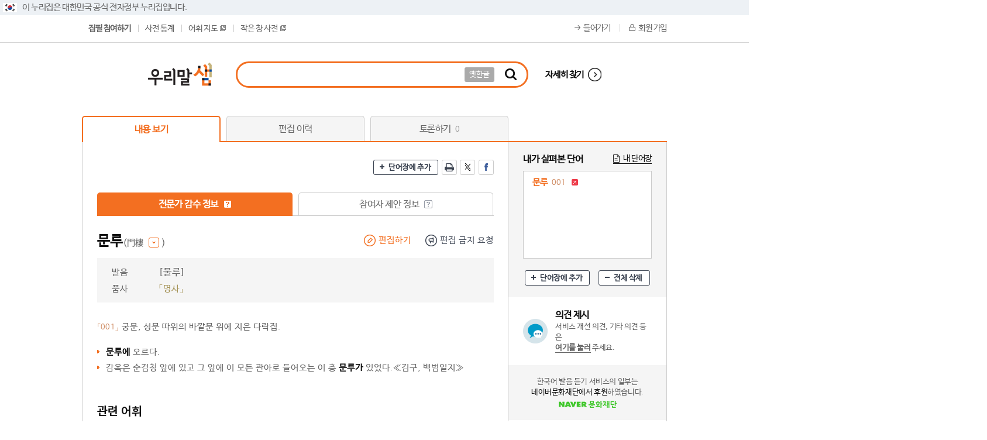

--- FILE ---
content_type: text/html; charset=UTF-8
request_url: https://opendict.korean.go.kr/dictionary/view?sense_no=348319
body_size: 109261
content:







<!DOCTYPE html>
<html lang="ko">
    <head>
    	<meta http-equiv="X-UA-Compatible" content="IE=edge" />
    	<meta name="description" content="‘우리말샘’은 국민이 참여하여 함께 만들고 누구나 자유롭게 정보를 이용할 수 있는 신개념 국어사전입니다." />
    	<meta name="robots" content="noindex, follow">
    	<link rel="shortcut icon" href="/images/common/favicon.ico" type="image/x-icon" />
		<link rel="icon" href="/images/common/favicon.ico" type="image/x-icon" />
        <title>우리말샘 - 내용 보기</title>
        

<link rel="stylesheet" href="/css/jquery-ui.css" type="text/css" media="all" />
<script type="text/javascript" src="/js/jquery-2.2.1.min.js"></script>
<script type="text/javascript" src="/js/jquery-ui.js"></script>
<script type="text/javascript" src="/js/jquery-migrate-1.1.1.js"></script>
<script type="text/javascript" src="/js/jquery.ui.datepicker-ko.js"></script>
<script type="text/javascript" src="/js/2020_common.js"></script>
<script type="text/javascript" src="/js/common.js"></script>
<script type="text/javascript" src="/js/commonDQ.js"></script>
<script type="text/javascript" src="/js/md5.js"></script>
<script type="text/javascript" src="/js/jquery.cookie.js"></script>
<script type="text/javascript" src="/js/jquery.validate_custom.js"></script>
<script type="text/javascript" src="/js/dropzone.js"></script>
<script type="text/javascript" src="/js/shave.js"></script>

<script type="text/javascript" src="/js/keyboard/akinput.js"></script>
<script type="text/javascript" src="/js/keyboard/index.js"></script>
		<script type="text/javascript" src="/js/jquery.simplemodal.js"></script>        
		<script type="text/javascript" src="/js/modal.basic.js"></script>
		<script type="text/javascript" src="/js/jquery.printElement.js"></script>
        <script type="text/javascript" src="/js/dqAutoCompleteCommon.js"></script>
        <script type="text/javascript" src="/js/audio/soundmanager2.js"></script>
        <script type="text/javascript" src="/js/audio/audioSetting.js"></script>
        <script type="text/javascript" src="/js/placeholders.min.js"></script>
        <style type="text/css" media="screen,print">
        	@import url("/css/2020_style.css?ver=20251103");
        </style>
        
    
	<style type="text/css" media="screen,print">
       	@import url("/css/print-preview.css");
    </style>
	<!-- 슬라이드 셋팅 start -->
	<script type="text/javascript" src="/js/jquery.easing.1.3.min.js"></script>
	<script type="text/javascript" src="/js/jquery.disablescroll.min.js"></script>
	<script type="text/javascript" src="/js/jquery.sliderkit.1.9.2.pack.js"></script>	
	<script type="text/javascript" src="/js/jquery.print-preview.js"></script>
	<!--// 슬라이드 셋팅 end -->
	
   	<script type="text/javascript" src="/js/d3.js"></script>
	<script type="text/javascript" src="/js/d3-polygon.v0.1.min.js"></script>
	<script type="text/javascript" src="/js/d3.slider.js"></script>
	<script type="text/javascript" src="/js/d3WordMap.js"></script>
    <script type="text/javascript" src="/js/jquery.mousewheel.min.js"></script>
    <script type='text/javascript' src="/js/jwplayer.js"></script>
    <script type="text/javascript" src="/js/cola.min.js"></script>
    
    <!-- Load TinyMCE -->
    <script type="text/javascript" src="/js/tiny_mce/tiny_mce.js"></script>
	<script type="text/javascript" src="/js/tiny_mce/jquery.tinymce.js"></script>
	<script type="text/javascript" src="/js/editor.js"></script>
	
	

    </head>
    <body>
      	<div id="skipNavi">
			<a href="#container">본문바로가기</a>
		</div>
        <div id="wrap">
        	
<!-- 공식 전자정부 누리집 표시 -->
<div class="top_line_bnr">
	<div class="top_link_wrap">
		<div class="inner">
			<div class="top_flag_wrap">
				<p class="top_flag_in">
					<img src="/images/header_flag.png" alt="태극기">이 누리집은 대한민국 공식 전자정부 누리집입니다.
				</p>
			</div>
		</div>
	</div>
</div>
<!--// 공식 전자정부 누리집 표시 -->
            <div id="header">
                



<div class="header">





<div class="top_wrap">
	<div class="top_left">
		<ul class="group">
		
			
		
			<li id="menuTop8" class="menu on" ><a href="/dictionary/add">집필 참여하기</a></li>
			<li id="menuTop9" class="menu" ><a href="/service/dicStat;opendic=ksJkptHJ2XVWvSNGrwCVhLqYlQGLn5pwnV59sMT3HSRQJ5fJGFt9!1974377461">사전 통계</a></li>
			<li id="menuTop10" class="menu" ><a href="#ff" onclick="javascript:winLexical();">어휘 지도<img src="/images/new_img/icon_window.gif" alt="전체 보기 새창" class="ml5" /></a></li>
		
			<li id="menuTop11" class="menu" ><a href="#none" onclick="javascript:fnOpenSmallDicPop();">작은 창 사전<img src="/images/new_img/icon_window.gif" alt="전체 보기 새창" class="ml5" /></a></li>
		</ul>
	</div>
		
	<ul class="top_link floatR">		
		
		<li><a class="log" href="/sign/login;opendic=ksJkptHJ2XVWvSNGrwCVhLqYlQGLn5pwnV59sMT3HSRQJ5fJGFt9!1974377461">들어가기</a></li>
		<li><a class="join" href="/sign/joinMemberShip;opendic=ksJkptHJ2XVWvSNGrwCVhLqYlQGLn5pwnV59sMT3HSRQJ5fJGFt9!1974377461">회원 가입</a></li>
		
	
		
	</ul>
</div>
</div>
<!-- search --> 
<div class="search_wrap">
	<h1 class="logo"><a href="/main"><img src="/images/new_img/common/logo.png" alt="우리말샘"></a></h1>
	<div id="search_area">
		<fieldset>
			<legend><label for="dicExpertTopSearchWord">통합검색</label></legend>	
			<form name="searchForm" id="searchForm" action="/search/searchResult" method="get" onsubmit="return checkSearch();">
				<div id="search_box">
					<div class="search_form">
						<input type="hidden" name="focus_name_top" id="focus_name_top" value="query" title="포커스용" />
						<input name="query" id="dicExpertTopSearchWord" class="search_input search_query" style="ime-mode:active;" autocomplete="off" onkeypress="return handleEnter(1,event);"  onmousedown="dq_setTextbox('1',event);" onkeydown="dq_setTextbox('1',event);"/>
						<a class="btn_oldhan" href="javascript:void(0);" onclick="javascript:oldHangleCall('searchForm');" >옛한글</a>
					</div>
					<!-- 자동완성 -->
					<div class="search_auto_box">
						<div id="search_auto_complet" onmouseover="dq_setMouseon();" onmouseout="dq_setMouseoff();" class="auto_list"></div>
					</div>
					<!--//.자동완성 -->
				</div>
				<a class="search_btn" href="#"  onclick="javascript:checkSearch();"><span class="blind">찾기</span></a>
				<a class="btn_detail" href="/search/deepSearchResult?fv=true">자세히 찾기</a>		
			</form>
		</fieldset>
	</div>
</div>
<!-- //search -->




            </div>
            <div id="container" class="container">
                
    




    <div id="contentWrap">
        <div id="content">
            
    <!-- container -->
    
    <!-- tab -->
    






	
	   	
        <input type="hidden" class="paramClass" name="sense_no" value="348319" />
	   
	


<script type="text/javascript">
    function goPageId(id) {
        var url = "";
        var type = "D";
        
        var param = $(".paramClass").serialize();
        
        if (id == "view") {
        	if(type == "D"){
        	    url = "/dictionary/view;opendic=ksJkptHJ2XVWvSNGrwCVhLqYlQGLn5pwnV59sMT3HSRQJ5fJGFt9!1974377461";
        	} else if(type == "S"){
        		url = "/supervision/svView;opendic=ksJkptHJ2XVWvSNGrwCVhLqYlQGLn5pwnV59sMT3HSRQJ5fJGFt9!1974377461";
        	} else if(type == "C"){
        		url = "/compilation/view;opendic=ksJkptHJ2XVWvSNGrwCVhLqYlQGLn5pwnV59sMT3HSRQJ5fJGFt9!1974377461";
        	}
        } else if (id == "edit") {
        	if(type == "D"){
                url = "/dictionary/editHistoryList;opendic=ksJkptHJ2XVWvSNGrwCVhLqYlQGLn5pwnV59sMT3HSRQJ5fJGFt9!1974377461";
        	} else if(type == "S"){
                url = "/supervision/svEditHistoryList;opendic=ksJkptHJ2XVWvSNGrwCVhLqYlQGLn5pwnV59sMT3HSRQJ5fJGFt9!1974377461";
        	} else if(type == "C"){
                url = "/compilation/cpEditHistoryList;opendic=ksJkptHJ2XVWvSNGrwCVhLqYlQGLn5pwnV59sMT3HSRQJ5fJGFt9!1974377461";
        	}
        } else if (id == "verify") {
        	if(type == "S"){
                url = "/supervision/svVerifyHistoryList;opendic=ksJkptHJ2XVWvSNGrwCVhLqYlQGLn5pwnV59sMT3HSRQJ5fJGFt9!1974377461";
            } else if(type == "C"){
                url = "/compilation/cpVerifyHistoryList;opendic=ksJkptHJ2XVWvSNGrwCVhLqYlQGLn5pwnV59sMT3HSRQJ5fJGFt9!1974377461";
            }
        } else if (id == "mgr") {
        	if(type == "S"){
                url = "/supervision/svMgrList;opendic=ksJkptHJ2XVWvSNGrwCVhLqYlQGLn5pwnV59sMT3HSRQJ5fJGFt9!1974377461";
            } else if(type == "C"){
                url = "/compilation/cpMgrList;opendic=ksJkptHJ2XVWvSNGrwCVhLqYlQGLn5pwnV59sMT3HSRQJ5fJGFt9!1974377461";
            }
        } else if(id == "debate"){
        	if(type == "D"){
                url = "/dictionary/debate;opendic=ksJkptHJ2XVWvSNGrwCVhLqYlQGLn5pwnV59sMT3HSRQJ5fJGFt9!1974377461";
            } else if(type == "S"){
                url = "/supervision/debate;opendic=ksJkptHJ2XVWvSNGrwCVhLqYlQGLn5pwnV59sMT3HSRQJ5fJGFt9!1974377461";
            } else if(type == "C"){
                url = "/compilation/debate;opendic=ksJkptHJ2XVWvSNGrwCVhLqYlQGLn5pwnV59sMT3HSRQJ5fJGFt9!1974377461";
            }
        }
        
        url = url + "?"+ param;
        location.href = url;
    }
</script>
<ul class="tab">
    
        <li><a href="#" class='selected' onclick="goPageId('view');">내용 보기</a></li>
        <li><a href="#" class='' onclick="goPageId('edit');">편집 이력</a></li>
        <li><a href="#" class='' onclick="goPageId('debate');">토론하기 <em>0</em></a></li>
    
    
    
</ul>    
    <!-- //tab -->
    
    <!-- Tab 01 : 내용 보기 start -->
	<div class="cont_box_lr group">
		<div class="section floatL">
			<div class="group">
				<span class="floatR">
					<!-- SNS, 확대, 축소, 프린트, 내 단어장 -->
	    			





        	
			<a href="#" class="btn_sm add mr3" onclick="javascript:wordBookModalOpen('A', 'view');">단어장에 추가</a>
			<a href="#" class="sns print mr3"><span class="blind">인쇄</span></a>
			<a href="javascript:openTwitter('문루');" class="sns twitter mr3"><span class="blind">트위터</span></a>
			<a href="javascript:openFacebook('문루');" class="sns facebook"><span class="blind">페이스북</span></a>
			<input type="hidden" name="cview_word" class="cview_word wordBookSenseNo" value="0|348319" />



	    		</span>
	    	</div>
	    	
	    	<div class="group mt30">	
				
				
				
					    		
    		
				<ul class="tab_sm">
		            <li>
		            	<a href="#"  onclick="javascript:changeView('confirm');"  class="selected">전문가 감수 정보
		            		<span tabindex="0" data-tooltip-text="전문가 감수 정보는 전문가가 표현ㆍ표기와 전문 내용을 감수한 정보입니다." class="tooltip on"><span class="blind">전문가 감수 정보란?</span></span>
		            	</a>
		            </li>
		            <li>
		            	<a href="#"  class="">참여자 제안 정보
		            		<span tabindex="0" data-tooltip-text="참여자 제안 정보는 일반인이 새로 올리거나 편집한 정보로 전문가가 아직 감수하지 않은 정보입니다." class="tooltip "><span class="blind">전문가 감수 정보란?</span></span>
		            	</a>
		            </li>
		        </ul>
	    		
				<div class="mt30 accessArea">
	        		<!-- 검색결과 목록 start -->				
					<div class="search_result">
		    			<!-- 표제어 -->
		        		














<!-- 품사/문형 -->





	




	



<script type="text/javascript">
    
        // 내용 형식 변경(최신, 감수)
        function changeView(type) {
            location.href = "/dictionary/view?word_no=424805&sense_no=348319&viewType="+type;
        }
        
        //편집 하기
        function editDic(word_no, sense_no) {
            location.href = "/dictionary/form?word_no="+word_no+"&sense_no="+sense_no;
        }
        
        //사용자 요청
        function dicUserRequest(req_gubun) {     
        	var target_key = "348319";
        	WinOpen("/popup/userRequestForm?req_gubun="+req_gubun+"&target_key="+target_key,'userRequestForm','500','450');
        }        
        
 		$(function() {
 			$("#chi_tooltip_layer").html($("#ol_tooltip_layer").html());
        });
</script>
		<div class="group" id="word_hearder_dt">
			

			
				<span class="word_head">문루</span><button class="chi_info hanja_font">(門樓 <span class="btn_hanja ml5"><span class="blind">보기</span></span> )</button>
			
			<div id="chi_tooltip_layer" class="chi_tooltip chi_info" style="display:none"></div>
			
			
				<span class="floatR mt2 edit_btnset">
				     
				    
				 		
				 			
			    				<a href="javascript:editDic('424805', '348319');" class="btn_edit mr20" >편집하기</a>
				 			
				 			
				 		
				 	
				 	<a href="#" onclick="javascript:dicUserRequest('2');" class="btn_request">편집 금지 요청</a>
				</span>
			
		</div>

	 	
		 	<span class="floatR mt2">
		 	 	
		 	</span>
	 	

		
			
		
		
		
			
		
				
		
		

		
	      	<div class="word_head_txt">				
				<!-- 발음 -->
				
					<dl>
						<dt>발음</dt>
						<dl><span class="search_sub">[물루]</span></dl>
					</dl>
				
				
				<!-- 활용 -->
				
				

				
	            	<dl>
	              		<dt>품사</dt>
	              		<dl><span class="word_att_type1">「명사」 </span></dl>
	              	</dl>
				
				
				<!-- 분류/분야 -->
				
				
				
				
				
				
				
				
				
				
					
				
				<!-- 학명 -->
				
			</div>
				
		






	


	
	<span id="ol_tooltip_layer" class="chi_tooltip chi_info" style="display:none;">
	
	
	
		
		<table  id="orglang_tbl" >
			<caption>원어</caption>
				
			<tbody>
				<tr>
				
					
						
							
								
									
									<td>
										<div class="hanja" style="width: 236px; max-width: px;">
											
												
													<dl>
													
														
															<dt class="hanja_font">門</dt>						
														
														
															
																<dd style="width: 98px;">문&nbsp;문</dd>
																
																	
																		
																		
																			<dd class="chi_boosu">부수&nbsp;門/총획&nbsp;8</dd>														
																		
																	
																
															
															
														
													
													</dl>	
												
											
												
													<dl>
													
														
															<dt class="hanja_font">樓</dt>						
														
														
															
																<dd style="width: 98px;">다락&nbsp;루</dd>
																
															
															
														
													
														
														
															
																<dd style="width: 98px;">다락&nbsp;누</dd>
																
																	
																		
																		
																			<dd class="chi_boosu">부수&nbsp;木/총획&nbsp;15</dd>														
																		
																	
																
															
															
														
													
													</dl>	
												
											
										</div>
									</td>
								
								
							
						
						
					
				
				</tr>
				<tr>
		
					<th  scope="col">한자</th>
		
				</tr>
			</tbody>
		</table>
	
	
	</span>




						<!-- 기본목록 start -->
						<div class="search_view_list group mt30">
							<!-- 뜻풀이 -->
	            			














<dl class="cont_01">
	<dt>
		
			
			
				<span class="word_no mr5">「001」</span><span class="word_dis">궁문, 성문 따위의 바깥문 위에 지은 다락집.</span>
			
		
		
	</dt>
</dl>
	            			<!-- 용례 -->
            				




<dl class="cont_01 mt20">
	<!-- 용례 - 기본 -->
    
            <dd class="exmpleConts">
                





<strong>문루에</strong> 오르다.
                
                
            </dd>
    
            <dd class="exmpleConts">
                





감옥은 순검청 앞에 있고 그 앞에 이 모든 관아로 들어오는 이 층 <strong>문루가</strong> 있었다.≪김구, 백범일지≫
                
                
            </dd>
    
</dl>
<!-- 용례 - 더보기 버튼 -->


    

    


<script type="text/javascript">
    $(".hist_comp_remove").remove();
</script>

						</div>
						<!--// 기본목록 end -->
						
						<!-- 관련 어휘 -->
	            		






	

        
        	<div class="search_view_list group">
				<p class="tit">관련 어휘</p>
				<div class="search_meaning ">
					
						
							<dl>
								<dt>비슷한말</dt>
								<dd><a href="/dictionary/view?sense_no=436246" target="_blank" >초루<span class="rel_dis">(譙樓)</span></a></dd>
							</dl>
						
					
					
					
				</div>
			</div>
        
      
	            		
	            		<!-- 로마자 -->
	            		
	            		<!-- 대역어 -->
	            		




	

        
	            		
	            		<!-- 어원, 역사정보 -->
	            		







	


		
	            		
	            		<!-- 멀티미디어  -->
	        			











	













<div class="search_view_list">
	
	
	
	
		
		
		
	
	<p class="tit">다중 매체 정보<span class="rel_dis14 ml5">(<strong>1</strong>)</span></p>
	
	<!-- 슬라이드 start -->
	<div class="multi_sliderkit" data-disp-num="5">
		<div class="sliderkit-nav"  >
			<div class="sliderkit-nav-clip" style="margin-left: 25px;  ">
				<ul>
					
					
					
					
					
					
					
					
					
					
					
						
						
							
						
						
					<li>
						<a href="#none" onclick="javascript:fnOpenViewImagePop('98673','P', '98673|P','문루','문루');">
								
								
								
								
								
								
									
									
										<img class="multi_img" src="https://dicmedia.korean.go.kr/multimedia/multimedia_files/convert/20120111/6112/IMG000098673_105X105.jpg" alt="문루" />
									
								
								
								
																			
						</a>
						<p title="문루">문루</p>
					</li>
					
				</ul>
			</div>
			
		</div>
	</div>
	<!--// 슬라이드 end -->
	
</div> 

	
						<!-- 수어 정보 -->
						





	


	
	<script type="text/javascript">
	
    function openSignDic(origin_no) {
    	var sd_url = "http://sldict.korean.go.kr/front/sign/signContentsView.do?origin_no="+origin_no
    	window.open(sd_url);		
    }	
	
	</script>

						
	        			<!-- 학습정보 - 멀티미디어  -->
	        			







	




 


	        			
	        			<!-- 관용구, 속담 -->        
	        			









	


						
						<!-- 어휘 지도  -->
	        			





	<div class="search_view_list" id="view_wordmap">
		<p class="tit view_wordmap_title">어휘 지도<span class="rel_dis14 ml5">(마우스로 어휘 지도를 이동할 수 있습니다.)</span><a href="/service/helpList?faq_no=4" target="_blank" class="btn_txt ml10">이용 도움말 바로 가기</a><a href="#" onclick="javascript:winLexical('348319');" class="floatR btn_sm btn_blank">새 창 보기</a></p>
		<div class="view_wordmap_graph_content">		
			<div class="view_wordmap_graph" id="wordmapDiv">
				<div>
					<img src="/images/wordmap/bar/scrollbar_03.png" class="slider_top" style="margin-left: 650px;margin-top:10px;" onclick="javascript:fnSliderUp();" alt="+" title="+" />	
					<div id="wordmap_slider" class="d3-slider"  style="margin-left: 650px;margin-top:23px;"><div class="d3-slider-vertical"></div></div>
					<img src="/images/wordmap/bar/scrollbar_04.png" class="slider_bt" style="margin-left: 650px;margin-top:123px;" onclick="javascript:fnSliderDown();" alt="-" title="-" />
				</div>
				<div id="wordmap_graph_area" class="view_wordmap_graph_area"></div>
			</div>
			<form id="wordmapForm" name="wordmapForm" method="get" action="/dictionary/view">
				<input type="hidden" id="sense_no" name="sense_no" value="348319" alt="의미 번호" />
				<input type="hidden" id="view_ref_kind" name="view_ref_kind" value="" alt="관련 어휘 종류" />
				<input type="hidden" id="view_word_cnt" name="view_word_cnt" value="10000" alt="연결 어휘 수" />
				<input type="hidden" id="view_text_size" name="view_text_size" value="M" alt="글자 크기" />
				<input type="hidden" id="view_distance" name="view_distance" value="M" alt="어휘 간 거리" />
				<input type="hidden" id="view_scale" name="view_scale" value="2" alt="확대 축소" />
				<input type="hidden" id="view_map" name="view_map" value="graph" alt="맵 형태" />
			</form>
			<div id="wordmap_json_str" style="display: none;">{"name":"문루","sense_no":348319,"children":[{"name":"상위어","children":[{"name":"다락-집","sense_no":"121450","group":"keyword1_depth_etc"}],"group":"keyword1_depth2"},{"name":"본말/준말","children":[],"group":"keyword2_depth2"},{"name":"비슷한말","children":[{"name":"초루","sense_no":"436246","group":"keyword3_depth_etc"}],"group":"keyword3_depth2"},{"name":"참고 어휘","children":[],"group":"keyword4_depth2"},{"name":"하위어","children":[],"group":"keyword5_depth2"},{"name":"낮춤말","children":[],"group":"keyword6_depth2"},{"name":"반대말","children":[],"group":"keyword7_depth2"},{"name":"높임말","children":[],"group":"keyword8_depth2"}],"group":"center_depth1"}</div>	
			






<script type="text/javascript">
	function drawGraph(type) {
		
		var zoom = d3.behavior.zoom()
		.center([width / 2, height / 2])
		.scaleExtent([scale_arr[0], scale_arr[8]])
		.scale(initScale)
		.translate([zoomWidth, zoomHeight])
		.on("zoom", zoomed);
		
		var drag = d3.behavior.drag()
	    .origin(function(d) { return d; })
	    .on("dragstart", dragstarted)
	    .on("drag", dragged)
	    .on("dragend", dragended);
		
		var svg;
		
		if(type == "view") {
			svg = d3.select("#wordmap_graph_area").append("svg")
			.attr("id", "mapCanvas")
		    .attr("width", width)
		    .attr("height", height)
			.attr("align", "center")
			.call(zoom).on("mousewheel.zoom", null)
	        .on("DOMMouseScroll.zoom", null)
	        .on("wheel.zoom", null);
		} else {
			svg = d3.select("#wordmap_graph_area").append("svg")
			.attr("id", "mapCanvas")
		    .attr("width", width)
		    .attr("height", height)
			.attr("align", "center")
			.call(zoom);
		}
		
		slider = d3.slider()
	 	.min(minRange)
	 	.max(maxRange)
	 	.step(1)
	 	.value(view_scale)
	 	.on("slide", function(evt, value) {
	 		var currentValue = value-1;
	 		
    		if(currentValue > minRange) {
    			fnRedrawSlider(currentValue, "DOWN");
    			
    			zoomLvl = zoomLvl*1;
    			
    			if(zoomLvl > minRange) {
    				zoomLvl = currentValue*1 - 1;
    			} else {
    				zoomLvl = minRange;
    			}
    			
    			initZoom(zoomLvl);
    			zoomScale = scale_arr[zoomLvl];
    		}
    		
    		if(maxRange > currentValue) {
    			fnRedrawSlider(currentValue, "UP");
    			
    			zoomLvl = zoomLvl*1;
    			
    			if(zoomLvl < maxRange) {
    				zoomLvl = currentValue *1 + 1;
    			} else {
    				zoomLvl = maxRange;
    			}
    			
    			initZoom(zoomLvl);
    			zoomScale = scale_arr[zoomLvl];
    		}
    		
	 	})
	 	.orientation("vertical");
	
		d3.select('#wordmap_slider').call(slider);
	
		var force = cola.d3adaptor(d3)
        .on("tick", tick)
        .size([width, height]);
		
		container = svg.append("g");
		
		initForce(); 
		initZoom(view_scale);
		
		function initForce() {
			//순서: 상위어, 본말/준말, 비슷한말, 참고 어휘, 하위어, 낮춤말, 반대말, 높임말
			var pos_x = [0 		,90  	,150 	, 90	, 0		, -90	, -145 	,-90];
			var pos_y = [-125 	,-80	, 0		, 80 	, 125	, 80	, -0	, -80];
			var pos_2x = [ 120,  90, 300, 300,   0, -180, -220 	,-90];
			var pos_2y = [-300, -80,   0, 300, 300,  150,  0, -80];
			var pos_3x = [ 120,  90, 300, 350,   0, -180, -220 	,-90];
			var pos_3y = [-300, -80,   0, 600, 300,  150,  0, -80];
			
			var pos = 0;
	
			root = data;
			root.fixed = true;
			root.x = width / 2;
			root.y = height / 2;
			
			nodes = flatten(root);
			
			if(nodes != null) {
				for(var i = 0; i < nodes.length; i++) {
					if(nodes[i].depth == 2) {
						nodes[i].x = root.x + pos_x[pos];
						nodes[i].y = root.y + pos_y[pos];
						nodes[i].fixed = true;
						pos++;
					}
					
					if(nodes[i].depth == 3) {
						nodes[i].x = root.x + pos_2x[pos];
						nodes[i].y = root.y + pos_2y[pos];
					}
					
					if(nodes[i].depth == 4) {
						if(nodes[i].children) {
							nodes[i].x = root.x + pos_2x[pos];
							nodes[i].y = root.y + pos_2y[pos];
							nodes[i]._children = nodes[i].children;
							nodes[i].children = null;
						}
					}
					
					if(nodes[i].depth == 5) {
						nodes[i].x = root.x + pos_2x[pos];
						nodes[i].y = root.y + pos_2y[pos];
					}
				}
			} 
				
			drawForce();
			
			$(".sense_info").each(function() {
				var target_id = $(this).attr("id");
				
				$("#"+target_id).bind({
				   mousemove : changeTooltipPosition,
				   mouseenter : showTooltip,
				   mouseover : showTooltip,
				   mouseleave: hideTooltip,
				   mouseout: hideTooltip,
				});
			});
		}
		
		function drawForce(c) {
			nodes = flatten(root),
			links = d3.layout.tree().links(nodes);
			
			if(c == 0) {
				force
				.nodes(nodes)
				.links(links)
				.avoidOverlaps(true)
				.symmetricDiffLinkLengths(links, 80)
	    		.linkDistance(charge)
				.start();
			} else {
				force
				.nodes(nodes)
				.links(links)
				.avoidOverlaps(true)	
				.symmetricDiffLinkLengths(links, 80)
	    		.linkDistance(charge)
				.start();
			}
			
			var linkedByIndex = {};		
			
			link = container.selectAll("line")
			.data(links, function(d) { return d.target.id; });
			
			link.enter().insert("line", ".node")
			.attr("id", function(d) { return "link_" + d.source.id + "_" + d.target.id; })
			.attr("path", function(d) { return "path_" +  d.target.id; })
			.attr("x1", function(d) { return d.source.x; })
			.attr("y1", function(d) { return d.source.y; })
			.attr("x2", function(d) { return d.target.x; })
			.attr("y2", function(d) { return d.target.y; });  
			
			links.forEach( function(d) {
				linkedByIndex[d.source.id + "," + d.target.id] = true;
			});
			
			link.exit().remove();
			  
			svg.selectAll("g.node").remove();
			
			node = container.selectAll("g.node")
			.data(nodes, function(d) {
				return d.id; 
			});
			
			drawRootPolygon("", 1234);
			
			node.enter().append("g")
			.attr("class", "node")
			.on("click", click)    //클릭시 하위노드 사라지도록
			//.on("dblclick", dblclick)
			//.on("mouseover", mouseOverData)  // 마우스 올렸을때 이벤트
			//.on("mouseout", mouseOutData)
			//.on("click", nodeMouseClickData)
		    //.attr("cx", function(d) { return d.x; })
	  		//.attr("cy", function(d) { return d.y; })
	  		.attr("path", function(d) { return "path_" + d.id; })
	  		.call(force.drag);
			
			initGradient();
			
			/* 2 depth*/
			node.append("rect")
			.attr("id", function(d) {
				return d.group.substring(0, d.group.indexOf("_"));
			})
			.attr("class", function(d) {
				return d.group.substring(0, d.group.indexOf("_")+1)+"node";
			})
			.attr("x", function(d) { 
				var size = -40;
				var nameSize = size;
				if(d.group.indexOf("depth2") > -1) {
					//nameSize = d.name.replace(/ /gi, '').length * -7;
				}
				if(nameSize > size) {
					//nameSize = size;
				} 
				
				return nameSize;
			})
			.attr("y", function(d) {
				var size;
				if(d.group.indexOf("depth2") > -1) {
					size = -30;
				}
				return -15; 
			})
			.attr("rx", function(d) { 
				return 5;
			})
			.attr("ry", function(d) {
				return 5; 
			})
			.attr("width", function(d) {
				var name_len = d.name.replace(/ /gi, '').length;
				var name_len2 = d.name.length;
				var size = 78;
				
				if(d.group.indexOf("depth2") > -1) {
					if(name_len == 3) {
						size = 70;
					} else if(name_len == 4) {
						if(name_len2 == 5) {
							size = 95;
						} else {
							size = 85;	
						}
					} else if(name_len == 5) {
						size = 95;
					}
				} else {
					size = 0;
				}
				
				return size;
			})
			.attr("height", function(d) { 
				var size = 29;
				
				return size; 
			})
			.attr("fill", function(d,i) {
				if(d.group.indexOf("depth2") > -1) {
					return "#ffffff";
				}
					return "#ffffff";
			})
			.attr("style",function(d) {
				if(d.group.indexOf("center") > -1) {
					return "fill : #ffffff; stroke :#c1c1c1;";	
				}else{
					return "fill : #ffffff; stroke :#c1c1c1;";			
				}
			})
			.attr('stroke-width', 0.5)
			.attr('stroke', "#c1c1c1")
			;
			
			
			node.append("circle")
			.attr("cx", function(d) {
				return "-30";
			})
			.attr("cy", function(d) {
				return "0";
			})
			.attr("r", function(d) {
				return "5";
			})
			.attr("fill", function(d) {
				if(d.group.indexOf("depth2") > -1) {
					var color;
					if(d.group.indexOf("keyword1") > -1){
						 color = "#a6D0f6";	 
					}else if(d.group.indexOf("keyword2") > -1){
						color = "#685FB2";
					}else if(d.group.indexOf("keyword3") > -1){
						color = "#1666B3";
					}else if(d.group.indexOf("keyword4") > -1){
						color = "#8D328E";
					}else if(d.group.indexOf("keyword5") > -1){
						color = "#165390";
					}else if(d.group.indexOf("keyword6") > -1){
						color = "#559245";
					}else if(d.group.indexOf("keyword7") > -1){
						color = "#FD6377";
					}else if(d.group.indexOf("keyword8") > -1){
						color = "#97C85F";
					}else {
						//linecolor = "#c8c8c8";
					}
					
					if(d.children != null){
						if(d.children.length == 0){
							color = "#A8A8A8";
						}
					}
					
					return color;
				}else {
					return "transparent";
				}
			});
			
			/**2 depth */
			//rect - 사각형을 그리고 rx, ry 설정해서 모서리를 둥글게 만듬
			//말단노드
			node.append("rect")
			.attr("id", function(d) { 
				return d.group.substring(0, d.group.indexOf("_"));
			})
			.attr("x", function(d) { 
				var size = 35;
				var name_len = d.name.replace(/-/gi, '').length;
				var nameSize = 35;
				
				if(d.group.indexOf("all") > -1) {
					if(name_len == 2) {
						nameSize = d.name.replace(/-/gi, '').length * -12.5;
					} else if(name_len == 4) {
						nameSize = d.name.replace(/-/gi, '').length * -6.5;								
					} else if(name_len == 5) {
						nameSize = d.name.replace(/-/gi, '').length * -7;
					}
				} else if(d.group.indexOf("depth_etc") > -1) {
					if(name_len == 1) {
						nameSize = d.name.replace(/-/gi, '').length * -25;
					} else if(name_len == 2) {
						nameSize = d.name.replace(/-/gi, '').length * -12.5;
					} else {
						if(name_len > 6) {
							//nameSize = d.name.replace(/-/gi, '').length * -6.2;
							
							//alert(nameSize);
							nameSize = -68.5;
						} else {
							nameSize = d.name.replace(/-/gi, '').length * -11;
						}
					}
				}
				
				if(nameSize > size) {
					nameSize = size;
				}
				
				return nameSize;
			})
			.attr("y", function(d) {
				var size;
				if(d.group.indexOf("depth_etc") > -1) {
					size = -8;
				}
				return size; 
			})
			.attr("width", function(d) {
				var size = 50;		
				var name_len = 1;
				var name_size = 50;
				
				if(d.group.indexOf("all") > -1) {
					name_len = d.name.replace(/\(/gi, '').replace(/\)/gi, '').length;
					name_size = name_len * 22;
				} else {
					name_len = d.name.replace(/-/gi, '').length;
					
					if(name_len > 6) {
						name_len = 6;
					}
					
					name_size = name_len * 22; 
				}
				
				if(name_size > size) {
					size = name_size;
				}
				
				return size;
			})
			.attr("height", function(d) { 
				var size;
				if(d.group.indexOf("depth_etc") > -1) {
					size = 30;
				}
				return size; 
			})
			.attr('fill', function(d){return getGradientUrl(d); })
			.attr('style', function(d) { return getRectNodeStroke(d); })
			.attr('rx',  function(d) {
				if(d.group.indexOf("all") > -1){
					return 8;
				} else {
					return 15;
				} 
			})
	        .attr('ry', function(d) {
				if(d.group.indexOf("all") > -1){
					return 8;
				} else {
					return 15;
				}	        	
	        });
			
			var linecolor = '#c8c8c8';
			node.append("text")
			.style("text-anchor", "middle")
			.attr("id", function(d) {
				return d.group.substring(0, d.group.indexOf("_") )+ "_" + d.sense_no;
			})
			.attr("class", function(d) {
				if(d.group.indexOf("center") > -1) {
					return "text_center color_center_text";	 //글자 색 클래스로 지정
				} else {
					//노드 연결 라인 색 지정
					overLinks = findPath(d);
					for(var i = 0; i < overLinks.length; i++) {
						var id = overLinks[i].source.id + "_" + overLinks[i].target.id;
						d3.selectAll("line#link_" + id).transition().ease("bounce").duration(100)
						.style("stroke", function(d) {
							
							 return linecolor;
						})    
						.style("stroke-width", "1");
					}
					
					if(d.sense_no != null && d.sense_no != "") { 
						return "sense_info";
					}
				} 
			})
			.style("font-size", function(d) {
				if(d.group.indexOf("center") > -1) {
					return (font_size + 3) + "px";
				} else if(d.group.indexOf("depth2") > -1) {
					return "17px";
				} else {
					return font_size + "px";
				}
			})
			.style("font-weight", function(d) {
				if(d.group.indexOf("all") > -1) {
					return "none";
				} else if(d.group.indexOf("depth_etc") > -1 || d.group.indexOf("center") > -1) {
					return "bold";
				}
			})
			.style("fill",  function(d) {
				if(d.group.indexOf("all") > -1) {
					return "#000";
				} else if(d.group.indexOf("depth_etc") > -1 || d.group.indexOf("center") > -1) {
					return "#fff";
				}
			})
			.attr("dx", function(d) {
				
				if(d.group.indexOf("depth2") > -1) {
					var name_len = d.name.replace(/-/gi, '').length;
					
					if(name_len == 3) {
						return 3;
					} else if(name_len == 4) {
						return 10;
					} else if(name_len == 5) {
						return 15;
					}
				} else {
					return 0;	
				}
			})
			.attr("dy", function(d) {
				
				if(d.group.indexOf("center") > -1) {
					return 5;
				} else if(d.group.indexOf("depth_etc") > -1) {
					return 12;
				} else if(d.group.indexOf("depth_etc2") > -1) {
					return 2;
				} else {
					return 5;
				}
			})
			.text(function(d) {
				if(d.group.indexOf("depth2") > -1) {
					return d.name;
				} else {
					var org_word = d.name.replace(/-/gi, '').replace(/\^/gi, ' ');
					
					if(org_word.length > 6) {
						org_word = org_word.substring(0,5) + "...";
					}
					
					return org_word;
				}
			}).on("mouseover", function(d, evt) {
	        	if(d.group.indexOf("depth_etc") > -1 &&  d.group.indexOf("all") ==  -1) {
					//fnOpenWordInfoLayer(d.sense_no);
				}
	        })
			.on("mouseout", function(d) {
				if(d.group.indexOf("depth_etc") > -1 &&  d.group.indexOf("all") ==  -1) {
					//fnCloseWordInfoLayer();
				}
			});
			
			//node.append("title").text(function(d) { return d.name; });
			node.exit().remove();
		}
		
		//root line draw
		function drawRootLine() {
			var hull = d3_polygon.hull(fnGetRootNodeLinePoints());
			
			for(var i = 0, n = hull.length; i < n; ++i) {
				container.append("line")
				.attr("id", "rootNodeLine" + i+1)
				.attr("stroke", "#000")	
				.attr("stroke-width", "0.5")
				.attr("x1", width / 2)
				.attr("y1", height / 2)
				.attr("x2",hull[i][0])
				.attr("y2", hull[i][1]);
			}
		}
		
		//root polygon draw
		function drawRootPolygon(org_word, sense_no) {
			svg.selectAll("polygon").remove();
			
			container.append("polygon")
			.attr("id", "rootNodePolygon")
			.attr("fill", "#7ab9ef")
			.attr("stroke", "#5992af")
			.attr("stroke-width", "1")
			.attr("points", fnGetRootNodePolygnPoints());
			
			//root node text
			container.append("text")
			.style("fill", "#fff")   // fill the text with the colour black
			.style({"font-size": 30 + "px","z-index":"999999999"})
			.style("font-weight", "bold")
		    .attr("dy", ".35em")          
		    .attr("text-anchor", "middle") 
		    .attr("transform", "translate("+  width / 2 + "," + height / 2 + ")")
		    .text(org_word);
		}
		
		//root cateRect draw
		function drawCateRect(cateName, cateRstCnt) {
			//역시계방향순 3시 부터 시작
			var hull = d3_polygon.hull(fnGetRootNodeLinePoints());
			
			var pos_x = [-30, -30, -50, -70, -70, -70, -50, -30];
			var pos_y = [-15, -10, -20, -10, -15, -10,   0, -10];
			
			var pos_circle_x = [-15, -15, -35, -55, -55, -55, -35, -15];
			var pos_circle_y = [  0,   6,  -5,   6,   0,   5,  15, 6];
			
			var pos_txt_x = [38,  38,  10, -10, -10, -10, 10, 38];
			var pos_txt_y = [ 6,  11,   1,  11,   6,  11,  21, 11];
			
			var circleFillColor = ["#1666B3", 
			                       "#685FB2",
			                       "#A6D0F6",
			                       "#97C85F", 
			                       "#FD6377", 
			                       "#559245",
			                       "#165390", 
			                       "#8D328E" 
			                       ];
			
			for(var i = 0, n = hull.length; i < n; ++i) {
				var rectWidth = 95;
				
				if(cateName[i].length == 4) {
					rectWidth = 110;
				}
				
				container.append("rect")
				.attr("id", "cateRect"+ i)
				.attr("class", "wordMapCateRect")
				.attr("width", rectWidth)
				.attr("height", 30)
				.attr("x", hull[i][0] + pos_x[i])
				.attr("y", hull[i][1] + pos_y[i])
				.attr("rx", 8)
				.attr("ry", 8)
				.style("fill", "#FFF")
				.style("stroke", "#A8A8A8")
				.style("stroke-width", "0.5");
				
				var circleFill = "";
				
				if(cateRstCnt[i] == 0){
					circleFill = "#A8A8A8";	 
				} else {
					circleFill = circleFillColor[i];
				}
				
				container.append("circle")
	     		.attr("r", 6)
	     		.attr("cx", hull[i][0] + pos_circle_x[i])
				.attr("cy", hull[i][1] + pos_circle_y[i])
				.style("fill", circleFill);
				
				var txtfillColor = "";
				
				if(cateRstCnt[i] == 0){
					txtfillColor = "#A8A8A8";	 
				} else {
					txtfillColor = "#000";
				}
				
				container.append("text")
	     		.attr("fill", txtfillColor)
	     		.style("stroke-width", 1)
	     		.attr("x", hull[i][0] + pos_txt_x[i])
				.attr("y", hull[i][1] + pos_txt_y[i])
	            .style({"font-size": "20px","z-index":"999999999"})
	            .style("text-anchor", "middle")
			    .text(cateName[i]);
			}
		}
		
		function flatten(root) {
			var nodes = [], i = 0, depth = 1;
		
			function recurse(node, depth) {
				if(node.children) {
					node.size = node.children.reduce(function(p, v) { return p + recurse(v, depth+1); }, 0);
				}
				
		    	if(!node.id) {
					node.id = ++i;
					node.depth = depth;
				}
		    	
				nodes.push(node);
				
				return node.size;
			}
		
			root.size = recurse(root, depth);
			root.depth = 1;
			
			return nodes;
		}
		
		function dragstarted(d) {
			d3.event.sourceEvent.stopPropagation();
			d3.select(this).classed("dragging", true);
			force.start();
		}

		function dragged(d) {
			d3.select(this).attr("cx", d.x = d3.event.x).attr("cy", d.y = d3.event.y);
		}

		function dragended(d) {
		  	d3.select(this).classed("dragging", false);
		}
		
		function tick() {
			 link
			.attr("x1", function(d) { return d.source.x; })
			.attr("y1", function(d) { return d.source.y; })
			.attr("x2", function(d) { return d.target.x; })
			.attr("y2", function(d) { return d.target.y; });
			
			node.attr("transform", function(d) { return "translate(" + d.x + "," + d.y + ")"; });
		}
		
		var chkOpen = false;
		var hiddenChild = new Array();
		
		function click(d) {
			if(d.depth == 2) { // 2depth 인 노드 클릭시 하위 노드 안보이게 함
				if(d.children) {
					d._children = d.children;
					d.children = null;
					
				} else {
					if(d._children == null){
						if(d.sense_no != null && d.sense_no != "") { 
							fnMoveWordmapView(d.sense_no);
						}
						return;
					}
					d.children = d._children;
					d._children = null;
				}
			}else if(d.depth > 2){
				 if(d.name == '전체'){
					//전체 클릭하는 경우
					for(var i=0;i<d.children.length;i++){
						hiddenChild[i] = d.children[i].children ? d.children[i].children : d.children[i]._children;
						
						if(d.children[i].children) {
							d.children[i]._children = hiddenChild[i];
							d.children[i].children = null;  //닫힘
						} else {
							if(d.children[i]._children == null){
								//alert(d.children[i].sense_no); // 클릭시 말단 노드인 경우 처리 
								//return;
							}
							if(chkOpen){
								d.children[i]._children = hiddenChild[i];
								d.children[i].children = null;  //닫힘
							}else {
								d.children[i].children = hiddenChild[i]; //열림
								d.children[i]._children = null;	
							}
							
						}
					}
					chkOpen = false;
				}else {
					//하위 말단 노드 클릭시
					if(d.children) {
						d._children = d.children;
						d.children = null;
					} else {
						if(d._children == null){
							fnMoveWordmapView(d.sense_no);
							return;
						}
						d.children = d._children;
						d._children = null;
					}
					chkOpen = true;
				} 
			}
			
			drawForce(0);
			
			$(".sense_info").each(function() {
				var target_id = $(this).attr("id");
				
				$("#"+target_id).bind({
				   mousemove : changeTooltipPosition,
				   mouseenter : showTooltip,
				   mouseover : showTooltip,
				   mouseleave: hideTooltip,
				   mouseout: hideTooltip
				});
			});
		}
		
		
		
		//root node point
		function fnGetRootNodePolygnPoints() {
			var scale = 1;
			var distance = 100;
			var tWidth = 80 * scale; //폰트 크기, 글자 길이 변경시 맞추어 사이즈 변경 필요 할듯.
			var tHeight = 50 * scale;
			var scaleDistance = distance * scale;
			var angle = ((Math.PI * 2) / 8);
			var array = [];
			
			for (var i=0;i<8;i++) {
				var modRandom = Math.random() / 5;
				var modifRatio = 0.8;
				
				if(i == 0 || i == 4) {
					modifRatio = 1;
				}
	        	
	    		var tx = width / 2 + ((tWidth / 2 + scaleDistance * (1 + modRandom)) / 2 * Math.cos(angle * i)) * modifRatio / scale;
				var ty = height / 2 - ((tHeight / 2 + scaleDistance * (1 + modRandom)) / 2 * Math.sin(angle * i)) * modifRatio / scale;
				var coordinate = tx.toString() + ',' + ty.toString();
				
				array.push(coordinate);
			}
			
			return array.join(' ').toString();
		}
		
		//root line point
		function fnGetRootNodeLinePoints() {
			var scale = 1;
			var distance = 120;
			var tWidth = 100 * scale;
			var tHeight = 50 * scale;
			var scaleDistance = distance * scale;
			var angle = ((Math.PI * 2) / 8);
			var tx, ty;
			var array = [];
			
			for(var i = 0; i < 8; i++) {
				var modRandom = 1.2;
				var modifRatio = 0.8;
				
				if(i == 0 || i == 4) {
					modifRatio = 1;
				} 
				
				tx = width / 2 + ((tWidth / 2 + scaleDistance * (1 + modRandom)) / 2 * Math.cos(angle * i)) * modifRatio / scale;
				ty = height / 2 - ((tHeight / 2 + scaleDistance * (1 + modRandom)) / 2 * Math.sin(angle * i)) * modifRatio / scale;
				
				array[i] = [tx, ty];
			}
			
			return array;
		}
		
		function findPath(node) {
			var temp_links = [];
				
			var p_id = node.id;
			var p_depth = node.depth;
			
			while(p_depth > 1) {
				for(var i = 0; i < links.length; i++) {
					if(links[i].target.id == p_id) {
						temp_links.push(links[i]);
						p_id = links[i].source.id;
						p_depth--;
						break;
					}
				}
			}
			
			return temp_links;
		}
		
		function initGradient() {
			for(var i=0; i<9;i++) {
				node.append("linearGradient")
				.attr("id", function(d) { return "gradient_"+i; })
				.attr("x1", function(d) { return "0%"; })
				.attr("y1", function(d) { return "0%"; })
				.attr("x2", function(d) { return "0%"; })
				.attr("y2", function(d) { return "100%"; })
				.attr("padding", function(d) { return "3%";	}); 
				
				node.select("#gradient_"+i)
				.append("stop")
		        .attr("offset", "0%")
				.attr("stop-color", getGradientColorStart(i))
				.attr("stop-opacity", "1");
				
				node.select("#gradient_"+i)
				.append("stop")
		        .attr("offset", "100%")
				.attr("stop-color", getGradientColorEnd(i))
				.attr("stop-opacity", 1);
			}	
		}
		
		function getGradientColorStart(idx) {
			var colorArr = ["#D3E9FD", "#A49DD7", "#5795CE", "#BC81BC", "#6893BC", "#80B774", "#FDA2AD", "#C0DE9D", "#E2E2E2"];
			
			return colorArr[idx];
		}
		
		function getGradientColorEnd(idx) {
			var colorArr = ["#A8D1F6", "#685FB1", "#1665B3", "#832683", "#165490", "#549145", "#FD6477", "#98C860", "#A8A8A8"];
			
			return colorArr[idx];
		}
		
		function getGradientUrl(d) {
			var url = "url(#gradient_8)";
			
			if(d.group.indexOf("keyword1") > -1) {
				if(d._children == null && d.children == null) {
					url = "url(#gradient_0)";						
				} 
			} else if(d.group.indexOf("keyword2") > -1) {
				if(d._children == null && d.children == null) {
					url = "url(#gradient_1)";							
				}
			} else if(d.group.indexOf("keyword3") > -1) {
				if(d._children == null && d.children == null) {
					url = "url(#gradient_2)";						
				}
			} else if(d.group.indexOf("keyword4") > -1) {
				if(d._children == null && d.children == null) {
					url = "url(#gradient_3)";							
				}
			} else if(d.group.indexOf("keyword5") > -1) {
				if(d._children == null && d.children == null) {
					url = "url(#gradient_4)";						
				}
			} else if(d.group.indexOf("keyword6") > -1) {
				if(d._children == null && d.children == null) {
					url = "url(#gradient_5)";						
				}
			} else if(d.group.indexOf("keyword7") > -1) {
				if(d._children == null && d.children == null) {
					url = "url(#gradient_6)";							
				}
			} else if(d.group.indexOf("keyword8") > -1) {
				if(d._children == null && d.children == null) {
					url = "url(#gradient_7)";							
				}
			}	
			
			return url;
		}
		
		function getRectNodeStroke(d) {
			var stroke = "stroke:#D7D7D7";
			
			if(d.group.indexOf("depth_etc") > -1) {
				if(d.group.indexOf("keyword1") > -1) {
					if(d._children == null && d.children == null) {
						stroke = "stroke:#A6D0F6";						
					} 
				} else if(d.group.indexOf("keyword2") > -1) {
					if(d._children == null && d.children == null) {
						stroke = "stroke:#685FB2";							
					}
				} else if(d.group.indexOf("keyword3") > -1) {
					if(d._children == null && d.children == null) {
						stroke = "stroke:#1666B3";						
					}
				} else if(d.group.indexOf("keyword4") > -1) {
					if(d._children != null && d.children != null) {
						stroke = "stroke:#8D328E";							
					}
				} else if(d.group.indexOf("keyword5") > -1) {
					if(d._children == null && d.children == null) {
						stroke = "stroke:#165390";						
					}
				} else if(d.group.indexOf("keyword6") > -1) {
					if(d._children == null && d.children == null) {
						stroke = "stroke:#559245";						
					}
				} else if(d.group.indexOf("keyword7") > -1) {
					if(d._children == null && d.children == null) {
						stroke = "stroke:#FD6377";							
					}
				} else if(d.group.indexOf("keyword8") > -1) {
					if(d._children == null && d.children == null) {
						stroke = "stroke:#97C85F";							
					}
				}	
			}
			
			return stroke;
		}
	}
		
</script>	
		</div>	
		<div id="wordInfo_tooltip" style="display:none;z-index:100000"></div>
	</div>
	<script type="text/javascript">
			var data = getWordMapData();
			var width = 688;
			var height = 350;
			var font_size = 17; //size : 15, 17, 20
			var charge = 100;
			var zoomScale;
			var zoomLvl;
			var root;
			var node;
			var nodes;
			var link;
			var links;
			var overLinks;
			var slide;
			var container;
			var minRange = 0;
			var maxRange = 8;
			var chkTrans = ""; //mousemove 이벤트때의 tran pos를 담는 용도
			
			var view_text_size = $("#view_text_size").val();
			
			if(view_text_size == "S") {
				font_size = 15;
			} else if(view_text_size == "M") {
				font_size = 17;
			} else if(view_text_size == "L") {
				font_size = 20;
			}
			
			var view_distance = $("#view_distance").val();
			
			if(view_distance == "S") {
				charge = 90;
			} else if(view_distance == "M") {
				charge = 100;
			} else if(view_distance == "L") {
				charge = 110;
			}
			
			var view_scale = $("#view_scale").val();
			var scale_arr = [0.5743491774985174, 0.6597539553864471, 0.757858283255199, 0.8705505632961241,
			                 1, 1.148698354997035, 1.3195079107728944, 1.5157165665103984, 1.741101126592249];
		
			var initScale = scale_arr[view_scale];
			var zoomWidth = (width-initScale*width)/2;
			var zoomHeight = (height-initScale*height)/2;
	    	
			zoomScale = initScale;
			zoomLvl = view_scale;
		
	    	$(function() {
				
				var Browser = {chk : navigator.userAgent.toLowerCase()};
				
				Browser = {
						ie6     : Browser.chk.indexOf('msie 6'       ) != -1,
						ie7     : Browser.chk.indexOf('msie 7'       ) != -1,
						ie8     : Browser.chk.indexOf('msie 8'       ) != -1,
						ie9     : Browser.chk.indexOf('msie 9'       ) != -1,
						ie10    : Browser.chk.indexOf('msie 10'      ) != -1,
						opera   : Browser.chk.indexOf('opera'        ) != -1,
						safari  : Browser.chk.indexOf('safari'       ) != -1,
						safari3 : Browser.chk.indexOf('applewebkit/5') != -1,
						mac     : Browser.chk.indexOf('mac'          ) != -1,
						chrome  : Browser.chk.indexOf('chrome'       ) != -1,
						firefox : Browser.chk.indexOf('firefox'      ) != -1
				};
				
				if(Browser.ie6 || Browser.ie7 || Browser.ie8) {
					wordMapSenseNo = '348319'; 
					//initGraph('wordmap_graph_area');
					//브라우저 업데이트 메시지 또는 제공안함 메시지
				} else {
					wordMapSenseNo = '348319';
					drawGraph("view");
				}
				
				$('#wordmapDiv').mousewheel(function(event) {
					$('#wordmap_graph_area').each(function(idx,obj){
						//obj.mouseWheelProc(event.deltaY);
					});
				});
				
			});
	    	
	    	//슬라이드 바 Up(버튼 event)
	    	function fnSliderUp() {
	    		var currentValue = slider.value();
	    	
	    		if(maxRange > currentValue) {
	    			fnRedrawSlider(currentValue, "UP");
	    			
	    			zoomLvl = zoomLvl*1;
	    			
	    			if(zoomLvl < maxRange) {
	    				zoomLvl = currentValue *1 + 1;
	    			} else {
	    				zoomLvl = maxRange;
	    			}
	    			
	    			initZoom(zoomLvl);
	    			zoomScale = scale_arr[zoomLvl];
	    		}
	    	} 
	    	
	    	//슬라이드 바 Down(버튼 event)
			function fnSliderDown() {
				var currentValue = slider.value();
				
	    		if(currentValue > minRange) {
	    			fnRedrawSlider(currentValue, "DOWN");
	    			
	    			zoomLvl = zoomLvl*1;
	    			
	    			if(zoomLvl > minRange) {
	    				zoomLvl = currentValue*1 - 1;
	    			} else {
	    				zoomLvl = minRange;
	    			}
	    			
	    			initZoom(zoomLvl);
	    			zoomScale = scale_arr[zoomLvl];
	    		}
	    	}
	    	
			//슬라이드 바 그리기
	    	function fnRedrawSlider(currentValue, type) {
	    		if(type == "UP") {
	    			currentValue = currentValue*1 + 1;
	    		} else if(type == "DOWN") {
	    			currentValue = currentValue*1 - 1;
	    		}
	    		
    			slider.value(currentValue);
    			d3.select('#wordmap_slider').html("");
    			d3.select('#wordmap_slider').call(slider);
	    	}
	    	
			// tooltip 위치 보정
	    	var changeTooltipPosition = function(event) {
				var wordmapDispObj = $(".view_wordmap_title").offset();
				var tooltipX = event.clientX - wordmapDispObj.left;
				//var tooltipY = wordmapDispObj.top - 350 - (wordmapDispObj.top - event.clientY)+ 60;
				
				var posYTop = $(".view_wordmap_graph_content").position().top;
				var tooltipY = posYTop - 390 + event.clientY;

				if(tooltipX > 450) {
					tooltipX = tooltipX - 250;
				}
				
				if(tooltipY > ($("#mapCanvas").offset().top) - $("#wordInfo_tooltip").height()) {
					tooltipY = tooltipY - $("#wordInfo_tooltip").height() - 35;
				}
				
				$("#wordInfo_tooltip").css({top: tooltipY, left: tooltipX});
			};
			
			// tooltip 가리기
			var hideTooltip = function() {
				$("#wordInfo_tooltip").hide();
			};

			// tooltip 내용 보기
			var showTooltip = function(event) {
				var target_id = $(this).attr("id");
				
				$(this).css("cursor", "pointer");
				
				var sense_no = target_id.substring(target_id.indexOf("_")+1, target_id.length);
				var wordInfoConts = "";
				var chkConts = $("#wordInfo_tooltip").html();
				
				if(chkConts.indexOf("tt_" + sense_no + "_tt") > 0) {
					$("#wordInfo_tooltip").html(chkConts);
					changeTooltipPosition(event);
					$("#wordInfo_tooltip").show();
				} else {
					$.ajax( {
	                	url : "/wordmap/wordInfoJson",
	                	type : "POST",
	                	data : "sense_no=" + sense_no,
	                	success : function(data) {
	                		var dicInfo = data.json[0];
	                		var org_language = "";
	                		var wordsPronunStr = "";
	                		var conjugationStr = "";
	                		var sp_name = "";
	                		var category = "";
	                		var techTerm = "";
	                		var techTermList = dicInfo.techTermList;
	                		var grammarsList = dicInfo.grammarsList;
	                		var patternsList = dicInfo.patternsList;
	                		var dialectRegionList = dicInfo.dialectRegionList;
	                		var definition = dicInfo.DEFINITION;
	                		
	                		if(dicInfo.org_language != "") {
	                			org_language = "(" + dicInfo.org_language + ")";
	                		}
	                		
	                		if(dicInfo.wordsPronunStr != "" && dicInfo.NATIVE_CODE != 4 && dicInfo.NATIVE_CODE != 5) {
	                			wordsPronunStr = dicInfo.wordsPronunStr;
	                		}
	                		
							if(dicInfo.conjugationStr != "" && dicInfo.NATIVE_CODE != 4 && dicInfo.NATIVE_CODE != 5) {
								conjugationStr = dicInfo.conjugationStr;
	                		}
	                		
							if(dicInfo.SP_CODE != 0 && dicInfo.SP_CODE != 27) {
								sp_name = dicInfo.SPEECHPART;
							}
							
							if(dicInfo.CATEGORY != 0 && dicInfo.CATEGORY != 2) {
								category = dicInfo.CATEGORY_NAME;
							}
							
							if(techTermList != null && techTermList.length > 0) {
								for(var n = 0; n < techTermList.length; n++) {
									var result = techTermList[n];
									
									if(result.FIELD_CODE != 0) {
										techTerm += result.FIELD_NAME;
									}
								}
							}
							
							if(dicInfo.scientific_name != null && (dicInfo.CATEGORY == 0 || dicInfo.CATEGORY == 1)) {
								definition += "<i>" + dicInfo.scientific_name + "</i>";
							}
							
							var grammar = "";
							
							if(grammarsList != null && grammarsList.length > 0) {
								for(var n = 0; n < grammarsList.length; n++) {
									var result = grammarsList[n];
									grammar += "((" + $.replaceAll(result.GRAMMAR, '/;/g', '))((') + "))";
								}
							}
							
							if(grammar.length > 0) {
								definition = grammar + definition;
							}
							
							var pattern = "";
							
							if(patternsList != null && patternsList.length > 0) {
								for(var n = 0; n < patternsList.length; n++) {
									var result = patternsList[n];
									pattern += "【" + result.PATTERN + "】";
								}
							}
							
							if(pattern.length > 0) {
								definition = pattern + definition;
							}
							
							var dialectRegion = "";
							
							if(dialectRegionList != null && dialectRegionList.length > 0 && dicInfo.CATEGORY == 2) {
								for(var n = 0; n < dialectRegionList.length; n++) {
									var result = dialectRegionList[n];
									
									if(n > 0) {
										dialectRegion += ", ";
									}
									
									dialectRegion += "(" + result.DIS_NAME + ")";
								}
							}
							
							if(dialectRegion.length > 0) {
								dialectRegion += ".";
								
								if(definition.indexOf("<DR />") == -1) {
									definition += dialectRegion;
								} else if(definition.indexOf("<DR />") > 0) {
									definition = definition.replace("<DR />", dialectRegion);
								}
							}
						
							wordInfoConts += "<div class=\"search_result\">";
	                		wordInfoConts += "<dl class=\"result_his tt_" + dicInfo.SENSE_NO + "_tt \">";
	                		wordInfoConts += "<dt class=\"wf100\"><span class=\"search_word_type1_17\">" + dicInfo.ORG_WORD + "</span><span class=\"search_sub\">" + org_language + "</span><span class=\"search_sub\">" + wordsPronunStr + "</span><span class=\"search_sub\">" + conjugationStr + "</span></dt>";
	                		wordInfoConts += "<dd><span class=\"search_word_type3_15 mr5\">" + dicInfo.ORG_WORD + "</span>";
	                		wordInfoConts += "<span class=\"word_no mr5\">" + dicInfo.SUP_NO + "</span>";
	                		if(sp_name != ""){
	                			wordInfoConts += "<span class=\"word_att_type1 mr5\">" + sp_name + "</span>";
	                		}
	                		if(category != ""){
	                			wordInfoConts += "<span class=\"word_att_type3 mr5\">" + category + "</span>";
	                		}
	                		if(techTerm != ""){
	                			wordInfoConts += "<span class=\"word_att_type2 mr5\">" + techTerm + "</span>";
	                		}
	                		wordInfoConts += "<span class=\"word_dis ml5\">" + definition + "</span></dd>";
	                		wordInfoConts += "</dl>";
	                		wordInfoConts += "</div>";
	                		
	                		$("#wordInfo_tooltip").html(wordInfoConts);
	                		//$(wordInfoConts).appendTo('body');
	    					changeTooltipPosition(event);
	    					$("#wordInfo_tooltip").show();
	    					
	    					setTimeout(function(){ $("#wordInfo_tooltip").hide(); }, 2000);
	                	},
	                	error : function(xhr) {
	                    	$('#pageMessage').html(xhr.responseText);
	                	}
	            	});
				}
			};

	    	//기본 zoom 처리(가운데 위치 용도) 
	    	function initZoom(view_scale) {
				var setScale = scale_arr[view_scale];
				var zoomWidth = (width-setScale*width)/2;
				var zoomHeight = (height-setScale*height)/2;
				
				if(chkTrans != "") {
					container.attr("transform","translate(" + chkTrans+")scale(" + setScale + ")");
				} else {
					container.attr("transform","translate(" + zoomWidth +", " +zoomHeight+")scale(" + setScale + ")");
				}
			}
	    	
	    	//zoom event 처리
	    	function zoomed() {
				var zoomType = "";
				zoomLvl = zoomLvl*1;
				
				if(d3.event.sourceEvent.type == "mousemove") {
					if(scale_arr[zoomLvl]*1 != d3.event.scale*1) {
						container.attr("transform", "translate(" + d3.event.translate + ")scale(" + scale_arr[zoomLvl]*1 + ")");
					} else {
						container.attr("transform", "translate(" + d3.event.translate + ")scale(" + d3.event.scale + ")");	
					}
					
					chkTrans = d3.event.translate;
					zoomScale = scale_arr[zoomLvl];
					
					return;
				} else {
					chkTrans = "";
				}
				
				if(zoomScale > d3.event.scale) {
					zoomType = "DOWN";
				} else if(zoomScale < d3.event.scale) {
					zoomType = "UP";
				} else {
					 
				}
		
				if(zoomType != "" && (zoomType == "UP" && zoomLvl < maxRange) || (zoomType == "DOWN" && zoomLvl > minRange)) {
					fnRedrawSlider(zoomLvl, zoomType);
					
					container.attr("transform", "translate(" + d3.event.translate + ")scale(" + d3.event.scale + ")");
					
					if(zoomType == "UP") {
						zoomLvl = zoomLvl + 1;
						
					} else if(zoomType == "DOWN") {
						zoomLvl = zoomLvl - 1;
					}
					
					if(zoomLvl > maxRange) {
						zoomLvl = 8;
					} else if(zoomLvl < minRange){
						zoomLvl = 0;
					}
					
					initZoom(zoomLvl);
					zoomScale = scale_arr[zoomLvl];
				} else {  
					fnRedrawSlider(zoomLvl, zoomType);
				}
			}
	    	
	    	//jsonData GET
	    	function getWordMapData() {
	    		return JSON.parse($("#wordmap_json_str").html());
	    	}
			
        </script>

	        			
	        			<!-- 지식정보 -->
	        			





<div class="info_view_wrap mt_20" id="know_layer" style="display:none;">
	<form name="f1" id="f1" method="post" action="/dictionary/view">
		<!-- tab start -->
		<div class="search_view_list" id="knowLayer">
			<div class="group">
				<p class="tit floatL">지식 정보</p>
				<ul class="tab_xs floatR">
					<li class="know_conts"><a href="#knowLayer" id="knowTabView" onclick="javascript:knowledgeInfoView();" class="on">내용 보기</a></li>
					
					<li class="know_hist"><a href="#knowLayer" id="knowTabHist" onclick="javascript:knowledgeInfoEditHistory('1');">편집 이력</a></li>
				</ul>
			</div>
			<!--// tab end -->
		
			<!-- 지식정보 - 내용보기 -->
			<div id="idKnowledgeView" class="tab_cont" ></div>	
		
			<!-- 지식정보 - 편집하기 -->
			<div id="idKnowledgeEdit" class="tab_cont" style="display:none;">
				



<div>
	<textarea id="knowLedgeContent" name="content" class="tinymce inputData" title="웹에디터"></textarea>
</div>

				<div style="display:block; width:100%; margin-top:10px;">
					<a href="#knowLayer" class="btn_sm" onclick="javascript:webfont('symbol','editor');" style="cursor: pointer;" >특수 문자 입력</a>
				</div>
				<div class="mt20 Center">
					<a href="#" class="btn" onclick="javascript:knowledgeInfoEditDo();">저장</a>
				</div>
	    	</div>
	
			<!-- tab2_02 편집이력 start -->
			<div id="idKnowledgeHist" class="tab_cont" style="display:none;">
	 			<table class="boardList Left">
	 				<caption>지식 정보 편집 이력 검색</caption>
	    			<colgroup>
						<col style="width:18%;">
						<col>
					</colgroup>
	    			<tbody>
	        			<tr>
	            			<th scope="row"><span>날짜</span></th>
	            			<td>
	                			<label><input name="startDate" class="w90 mr3 searchData data" id="startDate" type="text" value=""  maxlength="8" title="시작 날짜 입력" /></label>
	                			<img src="/images/new_img/common/btn_calendar.png" onclick="javascript:checkCal('startDate');" alt="시작 날짜" title="시작 날짜"> ~
								<label><input type="text" id="endDate" name="endDate" class="w90 mr3 searchData data" value="" title="종료 날짜 입력" maxlength="8"></label>
				                <img src="/images/new_img/common/btn_calendar.png" onclick="javascript:checkCal('endDate');" alt="종료 날짜" title="종료 날짜">
								<div class="wordButton">
		                            <a class="btn_sm sm_gray" onclick="calendarDay(0, 'startDate', 'endDate');" href="#">전체</a>
		                            <a class="btn_sm sm_gray" onclick="calendarDay(30, 'startDate', 'endDate');" href="#">1개월</a>
		                            <a class="btn_sm sm_gray" onclick="calendarDay(60, 'startDate', 'endDate');" href="#">2개월</a>
		                            <a class="btn_sm sm_gray" onclick="calendarDay(90, 'startDate', 'endDate');" href="#">3개월</a>
		                            <a class="btn_sm sm_gray" onclick="calendarDay(180, 'startDate', 'endDate');" href="#">6개월</a>
								</div>
	            			</td>
	        			</tr>
	        			<tr>
	            			<th scope="row"><span>작업자</span></th>
	            			<td>
	            				<div class="mt10">
		            				<span class="selectbox w120 mr3">
			                			<select id="searchField" name="searchField" title="검색 대상">
			                    			<option value="name" >이름</option>
			                    			<option value="id" >계정(ID)</option>
			                			</select>
		                			</span>
		                			<input type="text" id="search_keyword" name="search_keyword" value="" class="searchData data input_enter w220" title="검색어" />
		                			<a href="#search_keyword" onclick="javascript:knowledgeInfoEditHistory('1');" class="btn_sm black ml10 btn_search">찾기</a>
		                		</div>
	                		</td>
	            		</tr>
	        		</tbody>
	    		</table>
				
				<div id="idKnowledgeHistNoResult" class="center"></div>
				<div id="knowHistList" class="mt40" style="display:none">
					<div class="floatL boardTit">모두 <span class="orange" id="idKnowledgeHistResultCnt"></span>개의 지식 편집 이력이 있습니다.</div>
					<div class="Right">
						<span class="selectbox w150">
				    		<select name="rowsperPage" id="rowsperPage">
						        <option value="10"    >10개씩보기</option>
						        <option value="20"    >20개씩보기</option>
						        <option value="30"    >30개씩보기</option>
						        <option value="50"    >50개씩보기</option>
						        <option value="100"   >100개씩보기</option>
				    		</select>
				    	</span>
			    		<a href="#f1" class="btn_select ml3 btn_search">적용</a>
			    	</div>
				</div>
				
				<table class="boardList mt10">
					<caption>지식 편집 이력 목록</caption>
		    		<colgroup>
						<col style="width:10%;">
						<col>
						<col>
						<col style="width:16%;">
						<col style="width:21%;">
						<col style="width:13%;">
					</colgroup>
		    		<thead>
		        		<tr>
							<th scope="col">번호</th>
							<th scope="col">편집 날짜</th>
							<th scope="col">작업자</th>
							<th scope="col">편집 내용</th>
							<th scope="col">편집 결과</th>
							<th><a href="#" class="btn_sm" onclick="javascript:knowledgeResultCompare('348319');">비교</a></th>
						</tr>
		    		</thead>
		    		<tbody id="idKnowledgeHistResult">
		    			<tr>
			    			<td></td>
			    			<td></td>
			    			<td></td>
			    			<td></td>
			    			<td></td>
			    			<td></td>
		    			</tr>
		    		</tbody>
				</table>
				<div id="idKnowledgeHistResultPaging" class="paging_area mt30"></div>
			</div>
		</div>
	</form>
</div>
<script type="text/javascript">
	$(function() {
		$("#search_keyword").attr("autocomplete", "off");	
		
		$(".btn_sm").bind("click", function(event) {
	    	event.preventDefault();
	    });
		
		$(".btn_search").bind("click", function(event) {
	    	event.preventDefault();
	    	knowledgeInfoEditHistory('1');
	    });
		
		$(".input_enter").keypress(function(event) {
	    	 var keycode = (event.keyCode ? event.keyCode : event.which);
	         if(keycode == '13') {
	        	 knowledgeInfoEditHistory('1');
	        }
	    });
		
		
	});

    // 내용 보기
    function knowledgeInfoView() {
    	$("#knowTabView").removeClass("on").removeClass("off").addClass("on");
        $("#knowTabEdit").removeClass("on").removeClass("off");
        $("#knowTabHist").removeClass("on").removeClass("off");   
        
        $("#idKnowledgeHist").hide();
    	$("#idKnowledgeEdit").hide();
    	$("#idKnowledgeView").show();
    	
    	$.ajax( {
            url  : "/dictionary/knowledgeInfoView",
            type : "post",
            data : "sense_no=348319",
            success : function(data) {
                var list = data.json[0];
                
                if(list != null && list.KNOW_CONTS != null) {
                	//var re = /[\r\n]/g;
                	var content = "<div>"+list.KNOW_CONTS+"</div>";
                	//content = content.replace(re,"<br />");
                	$("#idKnowledgeView").html(content);
                	$(".know_conts").show();
                	$(".know_hist").show();
                	$("#know_layer").show();
                } else {
                	if("" >= 5){
                		knowledgeInfoEdit();
                		
                		$(".know_conts").hide();
                		$(".know_hist").hide();
                		$(".know_edit").addClass("none");
                		$("#know_layer").show();
                	}
                }
            },
            error : function(xhr) {
               //alert(xhr.responseText);
            }
        });
    }
    
    // 편집 하기
    function knowledgeInfoEdit() {
    	$("#knowTabView").removeClass("on").removeClass("off");
        $("#knowTabEdit").removeClass("on").removeClass("off").addClass("on");
        $("#knowTabHist").removeClass("on").removeClass("off");
        
        $("#idKnowledgeHist").hide();
        $("#idKnowledgeView").hide();
        $("#idKnowledgeEdit").show();
        
    	$.ajax( {
            url  : "/dictionary/knowledgeInfoView",
            type : "post",
            data : "sense_no=348319",
            success : function(data) {
                var list = data.json[0];
                
                if(list != null) {
                    $("#knowLedgeContent").html(list.KNOW_CONTS);
                }
            },
            error : function(xhr) {
               //alert(xhr.responseText);
            }
        });
    	
    	
    }
    
    // 편집 내용 저장
    function knowledgeInfoEditDo() {
    	if("" == ""){
            location.href = "/sign/login";
            return;
        }
    	
    	// 내용 필터링
    	/*if(!submitChk()){
		    return;
	    }*/
    	
        var text = $("#knowLedgeContent").val();
        
        $.ajax( {
            url  : "/dictionary/knowledgeEditDo",
            type : "post",
            data : "sense_no=348319&content=" + encodeURIComponent(text),
            error: function(){
            	alert("지식 정보가 저장 중 오류가 발생 되었습니다.");
            },
            success:function(data) {
            	var msg = data.json[0];
            	
            	if(msg != "SCRIPT") {
	                alert("지식 정보가 저장되었습니다.");
	                knowledgeInfoView();
            	} else {
            		alert("스크립트는 저장 할 수 없습니다.");
            	}
            }            
        });
    }
    
    // 편집 이력
    function knowledgeInfoEditHistory(currentPage) {
    	
    	if (!calBetween($("#startDate").val(), $("#endDate").val())) {
            return false;
        }
    	
    	//내용 줄임
    	//내용 개행문자 처리
    	//검색
    	$("#knowTabView").removeClass("on").removeClass("off");
        $("#knowTabEdit").removeClass("on").removeClass("off");
        $("#knowTabHist").removeClass("on").removeClass("off").addClass("on");
        
        $("#startDate").datepicker({dateFormat: 'yymmdd'});
        $("#endDate").datepicker({dateFormat: 'yymmdd'});
        var result = "";
        var pasing = "";
        var searchField = $("#searchField").val();
        var searchKeyword = $("#search_keyword").val();
        var startDate = $("#startDate").val();
        var endDate = $("#endDate").val();
        var rowsperPage = $("#rowsperPage option:selected").val() ;
        
	    $.ajax( {
	        url : "/dictionary/knowledgeInfoEditHistory;opendic=ksJkptHJ2XVWvSNGrwCVhLqYlQGLn5pwnV59sMT3HSRQJ5fJGFt9!1974377461",
	        type : "POST",
	        data : "sense_no=348319&searchField=" + searchField + "&searchKeyword=" + encodeURIComponent(searchKeyword) + "&startDate=" + startDate + "&endDate=" + endDate + "&currentPage=" + currentPage +"&rowsperPage=" + rowsperPage,
	        success : function(data) {
	            var knowledgeInfoList = data.json[0];
	            var pageInfo = data.json[1];
	            var resultCnt = 0;
	            
	            if(knowledgeInfoList != null && knowledgeInfoList.length > 0) {
	            	
	            	for(var i=0;i<knowledgeInfoList.length;i++){
	                    var knowledgeInfo = knowledgeInfoList[i];
	                    resultCnt = knowledgeInfo.CNT;
	                    var resultContent = knowledgeInfo.KNOW_CONTS;
	                    
	                    result += "<tr>";
	                    result += "<td>" + (resultCnt*1 - (knowledgeInfo.RNUM*1 - 1)) + "</td>";
	                    var created_time = dateFormat(knowledgeInfo.CREATED_TIME);
	                    result += "<td>"+created_time+"</td>";
	                    result += "<td>";
	                    if(knowledgeInfo.EMAIL_OPEN_YN=="Y"){
	                    	result += "<span class=\"name_info\">" + knowledgeInfo.CREATOR_NAME + "(" + knowledgeInfo.CREATOR + ")<span class=\"name_tooltip\ style=\"display:none\"><ul><li><a href=\"javascript:func_popupMemberInfo('"+knowledgeInfo.CREATOR+"');\">사용자 정보보기</a></li><li><a href=\"javascript:func_popupNote('"+knowledgeInfo.CREATOR+"');\">쪽지 보내기</a></li><li><a href=\"javascript:func_popupMail('"+knowledgeInfo.CREATOR+"');\">메일 보내기</a></li></ul></span></span>";
	                    }else{
	                    	result += "<span class=\"name_info\">" + knowledgeInfo.CREATOR_NAME + "(" + knowledgeInfo.CREATOR + ")<span class=\"name_tooltip\" style=\"display:none\"><ul><li><a href=\"javascript:func_popupMemberInfo('"+knowledgeInfo.CREATOR+"');\">사용자 정보보기</a></li><li><a href=\"javascript:func_popupNote('"+knowledgeInfo.CREATOR+"');\">쪽지 보내기</a></li></ul></span></span>";
	                    }
	                    result += "</td>";
	                    result += "<td><a href=\"#brdList\" class=\"btn_sm sm_gray btn_w sm_wid\" id=\"longContentBtn_" + i + "\" onclick=\"javascript:knowledgeDetailView('" + i + "','idHistoryButton" + knowledgeInfo.RNUM + "');\">보기</a></td>";
	                    result += "<td><a href=\"#brdList\" class=\"btn_sm sm_gray sm_wid\" onclick=\"javascript:knowledgeResultView('"+knowledgeInfo.SENSE_NO+"','"+knowledgeInfo.KNOW_SEQ+"'); \">편집 결과 보기</a></td>";
	                    result += "<td><span class=\"checkbox\"><input type=\"checkbox\" id=\"compare_hist_seq_"+i+"\" name=\"compare_hist_seq\" value="+knowledgeInfo.KNOW_SEQ+"\><label for=\"compare_hist_seq_"+i+"\" class=\"vTop mb15\"></label></span></td>";
	                    result += "</tr>";
	                    result += "<tr id=\"longContent_" + i + "\" style=\"display:none;\">";
	                    result += "<td colspan=\"6\"'>";
	                    result += "<table class=\"detailList Left\" summary=\"이력 내용\">";
	                    result += "<caption>이력 내용</caption>";
	                    result += "<colgroup>";
	                    result += "<col width=\"*\">";
	                    result += "<col width=\"*\">";
	                    result += "</colgroup>";
	                    result += "<tr>";
	                    result += "<th width=\"50%\">변경 전</th>";
	                    result += "<th>변경 후</th>";
	                    result += "</tr>";
	                    result += "<tr>";
	                    result += "<td>" + (knowledgeInfo.BEFORE_CONTENT  == null ? "" : knowledgeInfo.BEFORE_CONTENT)+"</td>";
	                    result += "<td>" + (resultContent  == null ? "" : resultContent) + "</td>";
	                    result += "</tr>";
	                    result += "</table>";
	                    result += "</td>";
	                    result += "</tr>";
	                }
	            	
	            	if(pageInfo.currentPage > 1) {
	            		pasing += "<span class=\"btn_first\"><a href=\"#brdList\" onclick=\"javascript:knowledgeInfoEditHistory(" + pageInfo.firstPage + ");\">첫페이지</a></span>";
	            		
	            		if(pageInfo.prev10Page != null && pageInfo.currentPage > 10) {
	            			 pasing += "<span class=\"btn_prev\"><a href=\"#brdList\" onclick=\"javascript:knowledgeInfoEditHistory(" + pageInfo.prev10Page + ");\">이전게시물 10개</a></span>";	
						}
	            	}
	                
	                for(var i=0;i<pageInfo.paging.length;i++){
	                    var pagingVal = pageInfo.paging[i];
	                    
	                    if(pagingVal == pageInfo.currentPage) {
	                        pasing += "<span class=\"paging_num on\"><a href=\"#\">" + pagingVal + "</a></span>";
	                    } else {
	                    	pasing += "<span class=\"paging_num\"><a href=\"#brdList\" onclick=\"javascript:knowledgeInfoEditHistory(" + pagingVal + ");\">" + pagingVal + "</a></span>";
	                    }
	                }
	                                    
	                if(pageInfo.currentPage != pageInfo.lastPage) {
	                	if(pageInfo.next10Page != null && pageInfo.next10Page > 0) {
	                		pasing += "<span class=\"btn_next\"><a href=\"#brdList\" onclick=\"javascript:knowledgeInfoEditHistory(" + pageInfo.next10Page + ");\">다음게시물 10개</a></span>";
	                	}
	                	
	                	pasing += "<span class=\"btn_last\"><a href=\"#brdList\" onclick=\"javascript:knowledgeInfoEditHistory('" + pageInfo.lastPage + "');\">마지막페이지&nbsp;</a></span>";
	                }
	                
	               
	                $("#idKnowledgeHistNoResult").hide();
	                $("#idKnowledgeHistResultCnt").html(resultCnt);
	                $("#idKnowledgeHistResult").html(result);
	                $("#idKnowledgeHistResultPaging").html(pasing);
	                
	                $("#knowHistList").show();
	            } else {
	            	$("#knowHistList").hide();
	            	
	            	result = "<tr><td colspan=\"6\"><div class=\"center\" style=\"height:50px;margin-top:50px;\" >편집 이력 검색 결과가 없습니다.</div></td></tr>";
	            	$("#idKnowledgeHistNoResult").html(result);
	            	$("#idKnowledgeHistNoResult").show();
	            }
	            
	        },
	        error : function(xhr) {
	            $('#pageMessage').html(xhr.responseText);
	        }
	    });
    
        $("#idKnowledgeView").hide();
        $("#idKnowledgeEdit").hide();
        $("#idKnowledgeHist").show();
    }
    
    // 편집 이력 상세 보기
    function knowledgeDetailView(index, action){
        
        if($("#longContent_" + index).css("display") == "none"){
            $('#longContentBtn_' + index).html("닫기");
            $("#longContent_"  + index).show();
        }
        else{
        	$('#longContentBtn_' + index).html("보기");
            $("#longContent_"  + index).hide();
        }
    }
    
    // 달력 선택
    function checkCal(target) {
        var targetDiv = "#" + target;
        $( targetDiv ).focus();             
    }
    
    //편집 결과 보기
    function knowledgeResultView(sense_no, know_seq){
            
            var params = "";
            params = params + "?sense_no=" + sense_no;
            params = params + "&know_seq=" + know_seq;
       
            WinOpenScroll("/popup/dictionary/knowledgeHistoryView"+params, "popup_dictionary_knowledgeHistoryView", "800", "600");
    }
    
    // 편집 결과 비교 보기 팝업
    function knowledgeResultCompare(sense_no){
    	var chkObj = $('input[name=compare_hist_seq]:checked');
    	var cnt = chkObj.length;
    	
    	if( 2 != cnt ){
    		alert("비교 할 편집이력 2개를 선택해야 합니다.");
    		return;
    	}
        var params = "";
        params = params + "?sense_no=" + sense_no;
        for(var i=0;i<chkObj.length;i++){
        	var compare_hist_seq = chkObj[i].value;
        	if(i==0) {
        		params = params + "&compare_hist_seq2=" + compare_hist_seq;	
        	} else {
        		params = params + "&compare_hist_seq1=" + compare_hist_seq;	
        	}
        }
        
    	WinOpenScroll("/popup/dictionary/knowledgeHistoryCompareView"+params, "popup_dictionary_knowledgeHistoryCompareView", "1150", "600");
    }
    
	//날짜 포멧 변경
	function dateFormat(date){
		var new_date;
		var year;
		var month;
		var day;
		var hh;
		var mm;
		var dd;

		year = date.substring(0,4);
		month = date.substring(4,6);
		day = date.substring(6,8);
		hh = date.substring(8,10);
		mm = date.substring(10,12);
		dd = date.substring(12,14);

		new_date = year+"-"+month+"-"+day+" "+hh+":"+mm+":"+dd;
		return new_date;
	}
</script>

        
	        			
					</div>
					<!-- 검색결과 목록 end -->
				</div>
			</div>
			<!--// 좌측 내용 보기 영역 end -->
		</div>
		<!-- 우측 조건 영역 start -->
		<div class="section floatR">
			<!-- 같은 어휘의 다른 뜻 -->
			
	
			<!-- 내가 살펴 본 단어 -->
			




	<script type="text/javascript">
	    
		function sideFindWordJob(jobType, targetData) {
		    $.ajax( {
                url : "/dictionary/viewWordMgrJson;opendic=ksJkptHJ2XVWvSNGrwCVhLqYlQGLn5pwnV59sMT3HSRQJ5fJGFt9!1974377461",
                type : "POST",
                data : {jobType:jobType, targetData:targetData},
                success : function(data) {
                	var viewWordListStr = "";
                	
                    if (data.json[0] == "SUCCESS") {
                        var wordInfoList = data.json[1];
                       
                        if(wordInfoList != null && wordInfoList.length > 0) {
                        	for(var i=0;i<wordInfoList.length;i++) {
                        		var wordInfo = wordInfoList[i];
                        		
                        		viewWordListStr += "<li>";
                        		viewWordListStr += "<a href=\"/dictionary/view?word_no=" + wordInfo.word_no + "&sense_no=" + wordInfo.sense_no + "\" >";
                        		viewWordListStr += "<span class=\"search_word_type3_15 mr5\">" +wordInfo.org_word + "</span> <span class=\"word_no mr10\">" + wordInfo.sup_no + "</span></a>";
                        		viewWordListStr += "<a href=\"#delSideWord\" onclick=\"javascript:sideFindWordJob('remove', '" + wordInfo.word_no + "|" + wordInfo.sense_no + "|" + wordInfo.org_word + "|" + wordInfo.sup_no + "');\"><img src=\"/images/new_img/common/btn_del.png\" title=\"삭제\" alt=\"삭제\" /></a>";
                        		viewWordListStr += "<input type=\"hidden\" name=\"side_data\" class=\"side_data\" value=\"0|" + wordInfo.sense_no + "\" />";
                        		viewWordListStr += "</li>";
                        	}
                        } else {
                        	viewWordListStr += "<li></li>";
                        }
                    } else {
                    	viewWordListStr += "<li></li>";
                    }
                    
                    $("#myword_list").html(viewWordListStr);
                },
                error : function(xhr) {
                    $('#pageMessage').html(xhr.responseText);
                }
            });
		}
	    
		$(function() {
			sideFindWordJob("add", "424805|348319|문루|001");
        });
	</script>
	<!-- 내가 살펴본 단어 -->
	<div class="div_wrap bg">
		<div class="title">내가 살펴본 단어 <span class="floatR"><a href="/member/memberWordBookList" target="_blank" class="bookList">내 단어장</a></span></div>
		<ul id="myword_list" class="myword_list"></ul>
		<div class="Center mt20">
			<a class="btn_sm add mr12" href="#" onclick="javascript:wordBookModalOpen('A', 'side_data');">단어장에 추가</a>
			<a class="btn_sm del" href="#" onclick="javascript:sideFindWordJob('removeAll','all');">전체 삭제</a>
		</div>
	</div>
	<!-- //.내가 살펴본 단어 -->
	




<div class="popup_container">
	<div id="woodBook" class="layer_box">
		<div class="pop_head" id="wordBookModalHeader"></div>
		<div class="pop_cont">
			<p class="mb10" id="wordBookJobMsg"></p>
			<span class="selectbox wf100" id="woodBookConts"></span>
			<div class="Center mt30">
				<a href="#" class="btn mr10" onclick="javascript:wordBookJob();"><span id="wordbookBtnMsg"></span></a><a href="#" class="btn gray" onclick="common.modalPopHide($(this));">취소</a>
			</div>
		</div>
		<button type="button" class="btn_close">닫기</button>
	</div>
</div>

<script type="text/javascript">
	var wbModal;
	var wbModalJobType = "";
	var wbModalWordBookList = "";
	var pageInfo = "sidefindWordTag";
	var btnMsg = "";
	var jobClassName = "";
	var signChk = "N";

	function fnLengthChk() {
    	if($("#newWordBookName").val().length > 10){
    		alert("단어장 이름은 최대 10자까지 가능합니다.");
    		$("#newWordBookName").val($("#newWordBookName").val().substring(0, 10));
    		$("#newWordBookName").focus();
    	}
	}
	
	function wordBookModalOpen(type, refInfo) {
		if(signChk == "N") {
			if(pageInfo == "small") {
	        	location.href="/small/login";
			} else {
				location.href="/sign/login";
			}
			
			return ;
		}
		
		//type(작업 종류) : M(단어 이동), C(단어 복사), A(단어 추가), N(새 단어장 추가), NAC, NM(새 단어장 단어 추가), DW(단어 삭제), DWB(단어장 삭제)	
		//refInfo(참조 정보) : DWB(삭제할 단어장 번호),선행 작업 종류, 대상 클레스명
		var headerMsg = "";
		var linkMsg = "";
		var jobMsg = "단어장을 선택해 주세요.";
		
		if(type != "N") {
			var dataChkFlag = false;
			
			$(".wordBookData").each(function(){
				if($(this).is(":checked")){
					dataChkFlag = true;					
				}				
			});
			
			if(refInfo == "side_data") {
				$(".side_data").each(function(){
					if($(this).val() != "undefined" && $(this).val() != "") {
						jobClassName = "side_data";
						dataChkFlag = true;		
					}
				});
			}
			
			if(refInfo == "view") {
				dataChkFlag = true;
				jobClassName = "view";
			}
			
			if(!dataChkFlag) {
				if((type == "A" || type == "NAC") && refInfo != "") {
					jobClassName = refInfo;
					
					if(jobClassName == "wmWordBookData") {
						$(".wmWordBookData").each(function(){
							if($(this).is(":checked")){
								dataChkFlag = true;					
							}				
						});
					} else if(jobClassName == "small") {
						dataChkFlag = true;
					} else {
						$("." + jobClassName).each(function() {
							if($(this).val() != undefined && $(this).val() != "") {
								dataChkFlag = true;	
							}
						});						
					}
				}
				
				if(!dataChkFlag) {
					alert("대상을 선택해 주세요.");
					return;
				}
			}
		}
		
		if(type == "A") {
			headerMsg = "단어 추가";
			linkMsg = "+ 새 단어장 추가";
			btnMsg = "추가";
		} else if(type == "C") {
			headerMsg = "단어 복사";
			linkMsg = "+ 새 단어장 복사";
			btnMsg = "복사";
		} else if(type == "M") {
			headerMsg = "단어 이동";
			linkMsg = "+ 새 단어장 이동";
			btnMsg = "이동";
		} else if(type == "N") {
			headerMsg = "단어장 추가";
			jobMsg = "단어장 이름을 입력해 주세요.";
			btnMsg = "추가";
		} else if(type == "NAC") {
			headerMsg = "단어장 추가";
			linkMsg = "+ 기존 단어장 선택";
			jobMsg = "새로운 단어장에 단어를 등록합니다.<br /> 단어장 이름을 입력해 주세요.";
			btnMsg = "추가";
		} else if(type == "NM") {
			headerMsg = "단어장 추가";
			linkMsg = "+ 기존 단어장 선택";
			jobMsg = "새로운 단어장에 단어를 등록합니다.<br /> 단어장 이름을 입력해 주세요.";
			btnMsg = "추가";
		} else if(type == "DW") {
			headerMsg = "단어 삭제";
			linkMsg = "";
			jobMsg = "선택한 단어를 삭제 하시겠습니까?";
			btnMsg = "삭제";
		} else if(type == "DWB") {
			headerMsg = "단어장 삭제";
			linkMsg = "";
			jobMsg = "단어장를 삭제 하시겠습니까?<br /> 등록된 모든 단어가 삭제됩니다.";
			btnMsg = "삭제";
		}
		
		wbModalJobType = type;
		
		var html = "";
		
		var wordBookTotalCnt = 0;
		
		$.ajax({
			url : "/member/wordBookListJson;opendic=ksJkptHJ2XVWvSNGrwCVhLqYlQGLn5pwnV59sMT3HSRQJ5fJGFt9!1974377461",
			type : "POST",
	        success : function(data) {
	        	var rts = data.json[1];
	        	
	        	if(rts != null && rts.length  > -1) {
	        		wordBookTotalCnt = rts.length;
	        	}
	        	
	        	$.ajax({
	    			url : "/member/wordBookListJson;opendic=ksJkptHJ2XVWvSNGrwCVhLqYlQGLn5pwnV59sMT3HSRQJ5fJGFt9!1974377461",
	    			type : "POST",
	    	        success : function(data) {
	    	        			var rts = data.json[0];
	    	            		
	    	            		
	    	                	if(type == "N" || type == "NAC" || type == "NM") {
	    	                		if(wordBookTotalCnt == 10) {
	    	                			alert("단어장은 최대 10개까지 등록할 수 있습니다.");
	    	                			return;		
	    	                		}
	    	                		
	    	            			html += "<input type=\"hidden\" name=\"selectWordBookSeq\" id=\"selectWordBookSeq\" value=\"\"/>";
	    	            			html += "<div id=\"newWordM\"><input type=\"text\" class=\"r_input mt10 wf100\" id=\"newWordBookName\" name=\"newWordBookName\"  onchange=\"javascript:fnLengthChk();\"/></div>"; 
	    	            			
	    	            			if(type == "NA" ) {
	    	            				html += "<div class=\"n_align_r mt_5\" id=\"pop_new\"><a href=\"#\" class=\"add_voca_list modal_btn\" name=\"pop_01\" onclick=\"wordBookModalOpen('" + refInfo + "')\">";
	    	            				html += linkMsg;
	    	            				html += "</a></div>";	
	    	            			}
	    	            		} else if(type == "DWB") {
	    	            			if(wordBookTotalCnt == 1) {
	    	                			alert("단어장을 전부 삭제 할 수 없습니다.");
	    	                			return;
	    	                		}
	    	            			
	    	            			html += "<input type=\"hidden\" name=\"selectWordBookSeq\" id=\"selectWordBookSeq\" value=\"" + refInfo +"\"/>";
	    	        			} else if(type == "DW") {
	    	        				
	    	        				
	    	        			} else {
	    	            			if(rts == "SUCCESS") {
	    		                		var list = data.json[1];
	    		                		wordBookTotalCnt = list.length;
	    		                		
	    		                		html += "<select id=\"selectWordBookSeq\" name=\"modalWordBook\" title=\"\" class=\"ui-selectmenu-button ui-button ui-widget ui-selectmenu-button-closed ui-corner-all\">";
	    		                		
	    		        				for(var i=0;i<list.length;i++) {
	    		        					html += "<option value=\"" + list[i].wordbook_seq + "\">";
	    		        					html += list[i].wordbook_name + "(" + list[i].word_cnt + ")";
	    		        					html += "</option>";
	    		        				}
	    		        				
	    		        				html += "</select>";
	    		        				
	    		        				$("#selectWordBookSeq").css("style", "display: inline-block;width: 10px;height: 5px;position: absolute;right: 10px;top: 50%;margin-top: -3px;background: url(../images/new_img/common/arr_select.png) no-repeat 0 0;");
	    		        				
	    		        				var newType = "";
	    		        				
	    		        				if(type == "A" || type == "C") {
	    		        					newType = "NAC";
	    		        				} else if(type == "M") {
	    		        					newType = "NM";
	    		        				} else {
	    		        					return;
	    		        				}
 										html += "<p class = \"Right mt10\" id=\"pop_new\"><a href=\"#\"><strong class=\"black1\" name=\"pop_01\" onclick=\"wordBookModalOpen('" + newType + "', '" + refInfo + "')\"> <strong class=\"black1\">";
 										html += "<span class=\"undL\">" + linkMsg + "</span>";
 										html += "</a></p>"
 									}
	    	            		}
	    	                	
	    	                	$("#wordBookModalHeader").html("<h2>"+headerMsg+"</h2>");
	    	            		$("#wordBookJobMsg").html(jobMsg);
	    	            		$("#wordbookBtnMsg").html(btnMsg);
	    	                	$("#woodBookConts").html(html);
	    	                	
    	                		wbModal = common.modalPopShow('#woodBook','370');
    	                		common.selectmenu();
	    	            	},
	    	        error : function(xhr) {
	    	                	$('#pageMessage').html(xhr.responseText);
	    					}
	    		});
	        },
			error : function(xhr) {
	        	$('#pageMessage').html(xhr.responseText);
			}
		});
	}
	
	//선택 완료
	function wordBookJob() {
		//wbModalJobType : M(단어 이동), C(단어 복사), A(단어 추가), N(새 단어장 추가), NAC, NM(새 단어장 단어 추가), DW(단어 삭제), DWB(단어장 삭제)   
		
		var selectWordBookSeq = "";
		var wordBookName = $("#newWordBookName").val();
		var wordBookData = "";
		
		if(wbModalJobType == "N" || wbModalJobType == "NAC" || wbModalJobType == "NM") {
			if(wordBookName == "") {
				$("#wordBookJobMsg").css("color", "red");
				$("#wordBookJobMsg").css("font-weight", "bold");
				$("#newWordBookName").focus();
				return;
			} 
		}
		
		if(wbModalJobType != "DW") {
			selectWordBookSeq = $("#selectWordBookSeq").val();
		} 
		
		$(".wordBookData").each(function(){
			if($(this).is(":checked")){
				var tempData = $(this).val();
				
				if(tempData.indexOf("|") == -1) {
					tempData = "0|" + tempData;	
				}
				
				if(wordBookData != "") {
					wordBookData += ",";
				}
				
				wordBookData += tempData;
			}				
		});
		
		if(jobClassName != "") {
			if(jobClassName == "wmWordBookData") {
				$(".wmWordBookData").each(function(){
					if($(this).is(":checked")){
						var tempData = $(this).val();
						tempData = $("#wm_" + tempData).val();
						
						if(tempData.indexOf("|") == -1) {
							tempData = "0|" + tempData;	
						}
						
						if(wordBookData != "") {
							wordBookData += ",";
						}
						
						wordBookData += tempData;
					}				
				});
			} else if(jobClassName == "small") {
				wordBookData = "0|"+wordBookSenseNo;
			} else if(jobClassName == "view") {
				$(".wordBookSenseNo").each(function(){
					var tempData = $(this).val();
					
					if(tempData.indexOf("|") == -1) {
						tempData = "0|" + tempData;	
					}
					
					if(wordBookData != "") {
						wordBookData += ",";
					}
					
					wordBookData += tempData;
				});
			} else {
				$("."+jobClassName).each(function(){
					var tempData = $(this).val();
					
					if(tempData.indexOf("|") == -1) {
						tempData = "0|" + tempData;		
					}
					
					if(wordBookData != "") {
						wordBookData += ",";
					}
					
					wordBookData += tempData;					
				});
			}
		}

		$.ajax( {
            url : "/member/wordBookWordsJobJson;opendic=ksJkptHJ2XVWvSNGrwCVhLqYlQGLn5pwnV59sMT3HSRQJ5fJGFt9!1974377461",
            type : "POST",
            data : {jobType:wbModalJobType, jobWordBookSeq:selectWordBookSeq, wordBookName:wordBookName, targetData:wordBookData},
            success : function(data) {
            	var result = data.json[0];
            	var rstType = data.json[1];
            	var rstCnt = data.json[2];
            	
                if (result == "SUCCESS") {
	            	if(rstType == "DU") {
	            		if(rstCnt == 0) {
	            			alert("이미 단어장에 추가하였습니다.");
	            		}
	                    //alert(btnMsg + " 작업이 완료 되었습니다.");
	            	} else {
	            		
	            		//alert(btnMsg + " 작업이 완료 되었습니다.");
	            	}
	            	
	            	jobClassName = "";
	            	
	            	if(pageInfo == "memberWordBookList") {
	            		fnWordBookSearch();	
	            	} else {

	            		common.modalPopHide($(this));
	            	}
                } else {
                	if(rstType == "DU") {
                		alert("같은 단어장 이름이 존재합니다.");
                		return;
                	}
                	alert(rstType);
                    alert("작업 중에 오류가 발생하였습니다.");
                    
                }
            },
            error : function(xhr) {
                $('#pageMessage').html(xhr.responseText);
            }
        });
		
		
	}
		
</script>
	
			<!-- 의견 제시 -->
			


<script type="text/javascript">
	function issueOpinionForm(word_no, senseno) {
	    location.href = "/member/memberOpinionReortForm?word_no="+word_no+"&sense_no="+senseno;
	}
</script>
	<!-- banner_opinion -->
	<div class="div_wrap">
		<a href="javascript:issueOpinionForm('424805','348319');">
			<div class="banner_opinion"><span class="title">의견 제시</span>서비스 개선 의견, 기타 의견 등은<br><em>여기를 눌러</em> 주세요.</div>
		</a>
	</div>
	<!-- //.banner_opinion -->

	
			<!-- 네이버 베너 -->
			

		<!-- banner_naver -->
		<div class="div_wrap bg">
			<a href="http://www.naverfoundation.org" target="_blank">
				<div class="banner_naver">한국어 발음 듣기 서비스의 일부는<br><em>네이버문화재단에서 후원</em>하였습니다.
					<img src="/images/new_img/common/banner_naver.png" alt="naver 문화재단" class="mt5"></div>
			</a>
		</div>
		<!-- //.banner_naver -->
		</div>		
	</div>
	<!--// Tab 01 : 어휘 end -->

	


<div class="modal_popup" id="dicSimpleViewModal">

	<div class="modal_content">
		<div id="pop_content2">
	        <div class="pop_result" id="simpleViewContents"></div>
		</div>
	</div>
</div>
<script type="text/javascript">
	var simpleViewModal;
	
	function fnWordInfoView(type, key) {
		var word_no = 0;
		var sense_no = 0;
		var word_list = "";
		
		if(type == "word") {
			word_no = key;
		} else if(type == "sense") {
			sense_no = key;
		} else if(type == "word_list") {
			word_list = key;
		} else {
			
		}
		var pageType = "D";
		
		WinOpenScroll("/popup/dicSimpleView?word_no=" + word_no + "&word_list=" + word_list + "&sense_no=" + sense_no + "&type=" + type, "wordView_" + sense_no, "620", "500");
		//WinOpen("/popup/dicSimpleView?word_no=" + word_no + "&sense_no=" + sense_no + "&type=" + type, "wordView_" + sense_no, "620", "500");
	}
	
	function fnWordInfoViewLayer(type, key) {
		var word_no = 0;
		var sense_no = 0;
	
		if(type == "word") {
			word_no = key;
		} else if(type == "sense") {
			sense_no = key;
		} else {
			
		}
		var pageType = "D";
		
		$.ajax( {
	        url  : "/dictionary/dicSimpleView",
	        type : "post",
	        data : "word_no=" + word_no + "&sense_no=" + sense_no + "&type=" + type,
	        success : function(data) {
	            var dicInfo = data.json[0];
	            var wordsPronunStr = data.json[1];
	            var conjugationStr = data.json[2];
	            var defInfoList = data.json[3];	            
	            var text = "";
	            
	            text += "<p>";
	            text += "	<span class=\"search_word\">" + dicInfo.ORG_WORD + "</span>";
	            
	            if(dicInfo.org_language != "") {
	            	text += "	<span class=\"search_eng\">(" + dicInfo.org_language + ")</span>";
	            }
	            
	            if(wordsPronunStr != "") {
	            	text += "	<span>" + wordsPronunStr + "</span>";
	            }
	            
	            if(conjugationStr != "") {
	            	text += "	<span>〔" + conjugationStr + "〕</span>";
	            }
	            
	            text += "</p>";
	            
	            for(var i=0;i<defInfoList.length;i++) {
	            	var dtInfo = defInfoList[i].dtInfo;
	            	var patternsList = defInfoList[i].patternsList;
	            	var grammarsList = defInfoList[i].grammarsList;
	            	var exampleList = defInfoList[i].exampleList;
	            	var techTermList = defInfoList[i].techTermList;
	            	var dialectRegionList = defInfoList[i].dialectRegionList;
	            	
		            text += "<dl>";
		            text += "	<dt>";
		            
		        	text += "		<a href=\"/dictionary/view?word_no=" + dtInfo.WORD_NO + "&sense_no=" + dtInfo.SENSE_NO + "\" target=\"_blank\">";
		            
		            text += "		<span class=\"word_no\">「" + dtInfo.SUP_NO + "」</span>";
		            
		            if(dtInfo.SPEECHPART != "품사 없음") {
		            	text += "「" + dtInfo.SPEECHPART + "」";
					}
		            
		            if(dtInfo.CATEGORY != "0") {
		            	text += "「" + dtInfo.CATEGORY_NAME + "」";
					}
		            
		            if(techTermList != null) {
			            for(var j in techTermList) {
			            	text += "『" + techTermList[j].FIELD_NAME + "』";
			            }
		            }
		            
		            if(patternsList != null) {
		            	for(var j=0;j<patternsList.length;j++) {		            		
		            		text += "【" + patternsList[j].PATTERN + "】";
		            	}
		            }
		            
					if(grammarsList != null) {
						for(var j=0;j<grammarsList.length;j++) {		            		
		            		text += "(" + grammarsList[j].GRAMMAR + ")";
		            	}
		            }
					
		            text += dtInfo.DEFINITION;
		            
		            if(dicInfo.CATEGORY == "2" && dialectRegionList != null) {
		            	for(var j=0;j<dialectRegionList.length;j++) {
		            		if(j > 0) {
		            			text += ", "; 
		            		}
		            		text += dialectRegionList[j].DIS_NAME;
		            		
		            		if(j == dialectRegionList.length-1) {
		            			text += ".";
		            		}
		            	}
		            }
		            
		            text += "</a>";
		            
		            text += "	</dt>";
					
		            if(exampleList != null) {
		            	for(var j=0;j<exampleList.length;j++) {
		            		if(j < 4) {
				            text += "	<dd style=\"margin-left: 10px;\">";
				            text += exampleList[j].EXAMPLE.replace(/{/gi, '<strong>').replace(/}/gi, '</strong>');
				            
				            if(exampleList[j].REGION != null) {
				            	text += "("+exampleList[j].REGION + ")";
				            }
				            
				            if(exampleList[j].SOURCE != null) {
				            	text += "≪"+exampleList[j].SOURCE + "≫";
				            }
				            
				            if(exampleList[j].DEFINITION != null) {
				            	text += " <p style=\"margin-bottom:7px;\">번역: "+exampleList[j].DEFINITION.replace(/{/gi, '<strong>').replace(/}/gi, '</strong>') + "</p>";
				            }
					            text += "	</dd>";
		            		}
		            	}
		            }
		            
		            text += "</dl>";    
	            }
	         	
	            $("#simpleViewContents").html(text);
	            
	            simpleViewModal = $("#dicSimpleViewModal").modal();
	            
	        },
	        error : function(xhr) {
	           //alert(xhr.responseText);
	        }
	    });
	}
</script>
    
        </div>
    </div>

    <div id="sound_element" style="width: 0px; height: 0px;"></div>
    <script type="text/javascript">     
     
	     $(function() {
				$("#chi_tooltip_layer").html($("#ol_tooltip_layer").html());
				$("a.print").printPreview();
	  	 });
     
	     // 내용 형식 변경(최신, 감수)
	     function changeView(type) {
	         location.href = "/dictionary/view?word_no=424805&sense_no=348319&viewType="+type;
	     }
	     
	     //편집 하기
	     function editDic(word_no, sense_no) {
	         location.href = "/dictionary/form?word_no="+word_no+"&sense_no="+sense_no;
	     }
	     
		
        //편집 하기
        function editDic(word_no, sp_seq, ptrn_seq, sense_no) {

            location.href = "/dictionary/form?word_no="+word_no+"&sp_seq="+sp_seq+"&ptrn_seq="+ ptrn_seq +"&sense_no="+sense_no;
        }
        
        
        function func_showDefinition(id){

            if( 'none' == $('#' + id).css('display') ){
                $('#' + id).show();
                $('#idDefinitionImg').attr('src', '/images/detailEx_off.gif');
                $('#defOpen').html("<button class=\"btn_darkgray\" type=\"button\" style=\"margin-top:-3px;height:16px;line-height: 14px;padding-top: 2px;\" onclick=\"func_showDefinition('idDefinition');\">- 상세 풀이 닫기</button>");
            }
            else{
                $('#' + id).hide();
                $('#idDefinitionImg').attr('src', '/images/detailEx_on.gif');
                $('#defOpen').html("<button class=\"btn_darkgray\" type=\"button\" style=\"margin-top:-3px;height:16px;line-height: 14px;padding-top: 2px;\" onclick=\"func_showDefinition('idDefinition');\">+ 상세 풀이 보기</button>");
            }
        }
        
        function func_show(id, action){
            
            var isShow = $('#' + id).css('display');
            if( 'none' == isShow ){
                
                if('idExampleIcon' == action){
                    $('#idExampleIcon').html("줄이기");
                }
                
                $('#' + id).show();
            }
            else{
                if('idExampleIcon' == action){
                    $('#idExampleIcon').html("더 보기");
                }
                
                $('#' + id).hide();
            }
        }
        
        function func_idShow(id){
            
            var isShow = $('#' + id).css('display');
            if( 'none' == isShow ){
            	$("#exampleMore").removeClass("more_on");
            	$("#exampleMore").addClass("more_off");
            	$("#exampleMore > a").text("닫기");
                $('#' + id).show();
            }
            else{
            	$("#exampleMore").removeClass("more_off");
            	$("#exampleMore").addClass("more_on");
            	$("#exampleMore > a").text("더 보기");
                $('#' + id).hide();
            }
        }        
        
        $(function() {
        	//fnSelectPolysemyList(1);
            knowledgeInfoView();
            
            $(".btn").bind("click", function(event) {
    	    	event.preventDefault();
    	    });
       		
            
            $("").focus();
            
            if (!$.browser.msie){
            	$(".tooltip_01").css("margin-left","152px");
            }
        });
        
        function fnDictHistCompareView(word_no, sense_no, target_word_hist_seq, target_sense_hist_seq, compare_word_hist_seq, compare_sense_hist_seq) {
			
        	if(word_no > -1 && sense_no > -1 && target_word_hist_seq > -1 && target_sense_hist_seq > -1 && compare_word_hist_seq > -1 && compare_sense_hist_seq > -1) {
	            var params = "";
	            params += "?word_no=" + word_no + "&sense_no=" + sense_no;
	            params += "&target_word_hist_seq=" + target_word_hist_seq + "&target_sense_hist_seq=" + target_sense_hist_seq;
	            params += "&compare_word_hist_seq=" + compare_word_hist_seq + "&compare_sense_hist_seq=" + compare_sense_hist_seq;
	            params += "&compareType=csComp";
	            
	            WinOpenScroll("/popup/dictionary/historyCompareView" + params, "popup_dictionary_historyCompareView", "1000", "700");
        	} else {
				alert("비교할 수 없습니다.");        		
        	}
        }
        
        //편집 하기
        function editDic(word_no, sense_no) {
            location.href = "/dictionary/form?word_no="+word_no+"&sense_no="+sense_no;
        }
        
      	//어휘 지도 노드 클릭시 이동
    	function fnMoveWordmapView(sense_no) {
    		document.wordmapForm.action = "/dictionary/view";
    		document.wordmapForm.sense_no.value = sense_no;
    		document.wordmapForm.submit();
    	}
      
    </script>
    

            </div>
        </div>
        <div id="footer">
			


<div class="footer_wrap sub">
	<div class="foot_menu">
		<a href="https://www.korean.go.kr" class="logo" target="_blank" title="국립국어원 새 창 열림"><img src="/images/new_img/main/logo_korea.png" alt="국립국어원로고" /></a>
		<ul>
			<li><a href="/service/helpList">도움말</a></li>
			<li><a href="/service/siteTerms">이용 약관</a></li>
			<li><a href="https://www.korean.go.kr/front/nuri/pageView.do?page_id=P000186&mkn=2" class="ft_em_policy" target="_blank" title="개인 정보 처리 방침 새 창 열림">개인 정보 처리 방침</a></li>
			<li><a href="/service/copyrightPolicy">저작권 정책</a></li>
			<li><a href="/service/noticeList">알립니다</a></li>
			<li><a href="/service/openApiInfo">개발 지원(Open API)</a></li>
			<li><a href="/member/memberOpinionReortForm">의견 제시</a></li>
		</ul>
		
	</div>
	<div class="floatR family">
		<legend><label for="footerFamilySite">site</label></legend>
		<select id="footerFamilySite" title="site">
			<option title="국립국어원" value="korean">국립국어원</option>
			<option title="표준국어대사전" value="stddict">표준국어대사전</option>
			<option title="근현대 국어사전" value="modern">근현대 국어사전</option>
			<option title="한국어기초사전" value="krdict_n">한국어기초사전</option>
			<option title="수어사전" value="signdict">한국수어사전</option>
		</select>
		<a href="#" class="goBtn" onclick="javascript:familtySite(document.getElementById('footerFamilySite').value,'true');return false;" title="패밀리 사이트 새 창 열림">이동</a>
	</div>			
</div>
		</div>
		<a href="#wrap" class="btn_top"><span>위로</span></a>
        <script type="text/javascript" src="/js/dqAutoComplete.js"></script>
        <div id="pageMessage"></div>
    </body>
</html>

--- FILE ---
content_type: application/javascript
request_url: https://opendict.korean.go.kr/js/cola.min.js
body_size: 78376
content:
!function(a){if("object"==typeof exports&&"undefined"!=typeof module)module.exports=a();else if("function"==typeof define&&define.amd)define([],a);else{var b;b="undefined"!=typeof window?window:"undefined"!=typeof global?global:"undefined"!=typeof self?self:this,b.cola=a()}}(function(){return function a(b,c,d){function e(g,h){if(!c[g]){if(!b[g]){var i="function"==typeof require&&require;if(!h&&i)return i(g,!0);if(f)return f(g,!0);var j=new Error("Cannot find module '"+g+"'");throw j.code="MODULE_NOT_FOUND",j}var k=c[g]={exports:{}};b[g][0].call(k.exports,function(a){var c=b[g][1][a];return e(c?c:a)},k,k.exports,a,b,c,d)}return c[g].exports}for(var f="function"==typeof require&&require,g=0;g<d.length;g++)e(d[g]);return e}({1:[function(a,b,c){"use strict";function d(a){for(var b in a)c.hasOwnProperty(b)||(c[b]=a[b])}d(a("./src/adaptor")),d(a("./src/d3adaptor")),d(a("./src/descent")),d(a("./src/geom")),d(a("./src/gridrouter")),d(a("./src/handledisconnected")),d(a("./src/layout")),d(a("./src/layout3d")),d(a("./src/linklengths")),d(a("./src/powergraph")),d(a("./src/pqueue")),d(a("./src/rbtree")),d(a("./src/rectangle")),d(a("./src/shortestpaths")),d(a("./src/vpsc")),d(a("./src/batch"))},{"./src/adaptor":2,"./src/batch":3,"./src/d3adaptor":4,"./src/descent":7,"./src/geom":8,"./src/gridrouter":9,"./src/handledisconnected":10,"./src/layout":11,"./src/layout3d":12,"./src/linklengths":13,"./src/powergraph":14,"./src/pqueue":15,"./src/rbtree":16,"./src/rectangle":17,"./src/shortestpaths":18,"./src/vpsc":19}],2:[function(a,b,c){"use strict";function d(a){return new g(a)}var e=this&&this.__extends||function(a,b){function c(){this.constructor=a}for(var d in b)b.hasOwnProperty(d)&&(a[d]=b[d]);a.prototype=null===b?Object.create(b):(c.prototype=b.prototype,new c)},f=a("./layout"),g=function(a){function b(b){var c=a.call(this)||this,d=b;return d.trigger&&(c.trigger=d.trigger),d.kick&&(c.kick=d.kick),d.drag&&(c.drag=d.drag),d.on&&(c.on=d.on),c.dragstart=c.dragStart=f.Layout.dragStart,c.dragend=c.dragEnd=f.Layout.dragEnd,c}return e(b,a),b.prototype.trigger=function(a){},b.prototype.kick=function(){},b.prototype.drag=function(){},b.prototype.on=function(a,b){return this},b}(f.Layout);c.LayoutAdaptor=g,c.adaptor=d},{"./layout":11}],3:[function(a,b,c){"use strict";function d(a,b,c,d){a.cola.start(0,0,0,10,!1);var f=e(a.cola.nodes(),a.cola.groups(),c,d);return f.routeEdges(a.powerGraph.powerEdges,b,function(a){return a.source.routerNode.id},function(a){return a.target.routerNode.id})}function e(a,b,c,d){a.forEach(function(a){a.routerNode={name:a.name,bounds:a.bounds.inflate(-c)}}),b.forEach(function(b){b.routerNode={bounds:b.bounds.inflate(-d),children:("undefined"!=typeof b.groups?b.groups.map(function(b){return a.length+b.id}):[]).concat("undefined"!=typeof b.leaves?b.leaves.map(function(a){return a.index}):[])}});var e=a.concat(b).map(function(a,b){return a.routerNode.id=b,a.routerNode});return new h.GridRouter(e,{getChildren:function(a){return a.children},getBounds:function(a){return a.bounds}},c-d)}function f(a,b,c){var d;a.nodes.forEach(function(a,b){return a.index=b}),(new g.Layout).avoidOverlaps(!1).nodes(a.nodes).links(a.links).powerGraphGroups(function(a){d=a,d.groups.forEach(function(a){return a.padding=c})});var e=a.nodes.length,f=[],h=a.nodes.slice(0);return h.forEach(function(a,b){return a.index=b}),d.groups.forEach(function(a){var b=a.index=a.id+e;h.push(a),"undefined"!=typeof a.leaves&&a.leaves.forEach(function(a){return f.push({source:b,target:a.index})}),"undefined"!=typeof a.groups&&a.groups.forEach(function(a){return f.push({source:b,target:a.id+e})})}),d.powerEdges.forEach(function(a){f.push({source:a.source.index,target:a.target.index})}),(new g.Layout).size(b).nodes(h).links(f).avoidOverlaps(!1).linkDistance(30).symmetricDiffLinkLengths(5).convergenceThreshold(1e-4).start(100,0,0,0,!1),{cola:(new g.Layout).convergenceThreshold(.001).size(b).avoidOverlaps(!0).nodes(a.nodes).links(a.links).groupCompactness(1e-4).linkDistance(30).symmetricDiffLinkLengths(5).powerGraphGroups(function(a){d=a,d.groups.forEach(function(a){a.padding=c})}).start(50,0,100,0,!1),powerGraph:d}}var g=a("./layout"),h=a("./gridrouter");c.gridify=d,c.powerGraphGridLayout=f},{"./gridrouter":9,"./layout":11}],4:[function(a,b,c){"use strict";function d(a){return!a||e(a)?new f.D3StyleLayoutAdaptor:new g.D3StyleLayoutAdaptor(a)}function e(a){var b=/^3\./;return a.version&&null!==a.version.match(b)}var f=a("./d3v3adaptor"),g=a("./d3v4adaptor");c.d3adaptor=d},{"./d3v3adaptor":5,"./d3v4adaptor":6}],5:[function(a,b,c){"use strict";function d(){return new g}var e=this&&this.__extends||function(a,b){function c(){this.constructor=a}for(var d in b)b.hasOwnProperty(d)&&(a[d]=b[d]);a.prototype=null===b?Object.create(b):(c.prototype=b.prototype,new c)},f=a("./layout"),g=function(a){function b(){var b=a.call(this)||this;b.event=d3.dispatch(f.EventType[f.EventType.start],f.EventType[f.EventType.tick],f.EventType[f.EventType.end]);var c=b;return b.drag=function(){if(!a)var a=d3.behavior.drag().origin(f.Layout.dragOrigin).on("dragstart.d3adaptor",f.Layout.dragStart).on("drag.d3adaptor",function(a){f.Layout.drag(a,d3.event),c.resume()}).on("dragend.d3adaptor",f.Layout.dragEnd);return arguments.length?void this.call(a):a},b}return e(b,a),b.prototype.trigger=function(a){var b={type:f.EventType[a.type],alpha:a.alpha,stress:a.stress};this.event[b.type](b)},b.prototype.kick=function(){var b=this;d3.timer(function(){return a.prototype.tick.call(b)})},b.prototype.on=function(a,b){return"string"==typeof a?this.event.on(a,b):this.event.on(f.EventType[a],b),this},b}(f.Layout);c.D3StyleLayoutAdaptor=g,c.d3adaptor=d},{"./layout":11}],6:[function(a,b,c){"use strict";var d=this&&this.__extends||function(a,b){function c(){this.constructor=a}for(var d in b)b.hasOwnProperty(d)&&(a[d]=b[d]);a.prototype=null===b?Object.create(b):(c.prototype=b.prototype,new c)},e=a("./layout"),f=function(a){function b(b){var c=a.call(this)||this;c.d3Context=b,c.event=b.dispatch(e.EventType[e.EventType.start],e.EventType[e.EventType.tick],e.EventType[e.EventType.end]);var d=c;return c.drag=function(){if(!a)var a=b.drag().subject(e.Layout.dragOrigin).on("start.d3adaptor",e.Layout.dragStart).on("drag.d3adaptor",function(a){e.Layout.drag(a,b.event),d.resume()}).on("end.d3adaptor",e.Layout.dragEnd);return arguments.length?void arguments[0].call(a):a},c}return d(b,a),b.prototype.trigger=function(a){var b={type:e.EventType[a.type],alpha:a.alpha,stress:a.stress};this.event.call(b.type,b)},b.prototype.kick=function(){var b=this,c=this.d3Context.timer(function(){return a.prototype.tick.call(b)&&c.stop()})},b.prototype.on=function(a,b){return"string"==typeof a?this.event.on(a,b):this.event.on(e.EventType[a],b),this},b}(e.Layout);c.D3StyleLayoutAdaptor=f},{"./layout":11}],7:[function(a,b,c){"use strict";var d=function(){function a(){this.locks={}}return a.prototype.add=function(a,b){this.locks[a]=b},a.prototype.clear=function(){this.locks={}},a.prototype.isEmpty=function(){for(var a in this.locks)return!1;return!0},a.prototype.apply=function(a){for(var b in this.locks)a(Number(b),this.locks[b])},a}();c.Locks=d;var e=function(){function a(a,b,c){void 0===c&&(c=null),this.D=b,this.G=c,this.threshold=1e-4,this.numGridSnapNodes=0,this.snapGridSize=100,this.snapStrength=1e3,this.scaleSnapByMaxH=!1,this.random=new f,this.project=null,this.x=a,this.k=a.length;var e=this.n=a[0].length;this.H=new Array(this.k),this.g=new Array(this.k),this.Hd=new Array(this.k),this.a=new Array(this.k),this.b=new Array(this.k),this.c=new Array(this.k),this.d=new Array(this.k),this.e=new Array(this.k),this.ia=new Array(this.k),this.ib=new Array(this.k),this.xtmp=new Array(this.k),this.locks=new d,this.minD=Number.MAX_VALUE;for(var g,h=e;h--;)for(g=e;--g>h;){var i=b[h][g];i>0&&i<this.minD&&(this.minD=i)}for(this.minD===Number.MAX_VALUE&&(this.minD=1),h=this.k;h--;){for(this.g[h]=new Array(e),this.H[h]=new Array(e),g=e;g--;)this.H[h][g]=new Array(e);this.Hd[h]=new Array(e),this.a[h]=new Array(e),this.b[h]=new Array(e),this.c[h]=new Array(e),this.d[h]=new Array(e),this.e[h]=new Array(e),this.ia[h]=new Array(e),this.ib[h]=new Array(e),this.xtmp[h]=new Array(e)}}return a.createSquareMatrix=function(a,b){for(var c=new Array(a),d=0;d<a;++d){c[d]=new Array(a);for(var e=0;e<a;++e)c[d][e]=b(d,e)}return c},a.prototype.offsetDir=function(){for(var a=this,b=new Array(this.k),c=0,d=0;d<this.k;++d){var e=b[d]=this.random.getNextBetween(.01,1)-.5;c+=e*e}return c=Math.sqrt(c),b.map(function(b){return b*=a.minD/c})},a.prototype.computeDerivatives=function(a){var b=this,c=this.n;if(!(c<1)){for(var d,e=new Array(this.k),f=new Array(this.k),g=new Array(this.k),h=0,i=0;i<c;++i){for(d=0;d<this.k;++d)g[d]=this.g[d][i]=0;for(var j=0;j<c;++j)if(i!==j){for(var k=c;k--;){var l=0;for(d=0;d<this.k;++d){var m=e[d]=a[d][i]-a[d][j];l+=f[d]=m*m}if(l>1e-9)break;var n=this.offsetDir();for(d=0;d<this.k;++d)a[d][j]+=n[d]}var o=Math.sqrt(l),p=this.D[i][j],q=null!=this.G?this.G[i][j]:1;if(q>1&&o>p||!isFinite(p))for(d=0;d<this.k;++d)this.H[d][i][j]=0;else{q>1&&(q=1);var r=p*p,s=2*q*(o-p)/(r*o),t=o*o*o,u=2*-q/(r*t);for(isFinite(s)||console.log(s),d=0;d<this.k;++d)this.g[d][i]+=e[d]*s,g[d]-=this.H[d][i][j]=u*(t+p*(f[d]-l)+o*l)}}for(d=0;d<this.k;++d)h=Math.max(h,this.H[d][i][i]=g[d])}for(var v=this.snapGridSize/2,w=this.snapGridSize,x=this.snapStrength,y=x/(v*v),z=this.numGridSnapNodes,i=0;i<z;++i)for(d=0;d<this.k;++d){var A=this.x[d][i],B=A/w,C=B%1,D=B-C,E=Math.abs(C),m=E<=.5?A-D*w:A>0?A-(D+1)*w:A-(D-1)*w;-v<m&&m<=v&&(this.scaleSnapByMaxH?(this.g[d][i]+=h*y*m,this.H[d][i][i]+=h*y):(this.g[d][i]+=y*m,this.H[d][i][i]+=y))}this.locks.isEmpty()||this.locks.apply(function(c,e){for(d=0;d<b.k;++d)b.H[d][c][c]+=h,b.g[d][c]-=h*(e[d]-a[d][c])})}},a.dotProd=function(a,b){for(var c=0,d=a.length;d--;)c+=a[d]*b[d];return c},a.rightMultiply=function(b,c,d){for(var e=b.length;e--;)d[e]=a.dotProd(b[e],c)},a.prototype.computeStepSize=function(b){for(var c=0,d=0,e=0;e<this.k;++e)c+=a.dotProd(this.g[e],b[e]),a.rightMultiply(this.H[e],b[e],this.Hd[e]),d+=a.dotProd(b[e],this.Hd[e]);return 0!==d&&isFinite(d)?1*c/d:0},a.prototype.reduceStress=function(){this.computeDerivatives(this.x);for(var a=this.computeStepSize(this.g),b=0;b<this.k;++b)this.takeDescentStep(this.x[b],this.g[b],a);return this.computeStress()},a.copy=function(a,b){for(var c=a.length,d=b[0].length,e=0;e<c;++e)for(var f=0;f<d;++f)b[e][f]=a[e][f]},a.prototype.stepAndProject=function(b,c,d,e){a.copy(b,c),this.takeDescentStep(c[0],d[0],e),this.project&&this.project[0](b[0],b[1],c[0]),this.takeDescentStep(c[1],d[1],e),this.project&&this.project[1](c[0],b[1],c[1]);for(var f=2;f<this.k;f++)this.takeDescentStep(c[f],d[f],e)},a.mApply=function(a,b,c){for(var d=a;d-- >0;)for(var e=b;e-- >0;)c(d,e)},a.prototype.matrixApply=function(b){a.mApply(this.k,this.n,b)},a.prototype.computeNextPosition=function(a,b){var c=this;this.computeDerivatives(a);var d=this.computeStepSize(this.g);if(this.stepAndProject(a,b,this.g,d),this.project){this.matrixApply(function(d,e){return c.e[d][e]=a[d][e]-b[d][e]});var e=this.computeStepSize(this.e);e=Math.max(.2,Math.min(e,1)),this.stepAndProject(a,b,this.e,e)}},a.prototype.run=function(a){for(var b=Number.MAX_VALUE,c=!1;!c&&a-- >0;){var d=this.rungeKutta();c=Math.abs(b/d-1)<this.threshold,b=d}return b},a.prototype.rungeKutta=function(){var b=this;this.computeNextPosition(this.x,this.a),a.mid(this.x,this.a,this.ia),this.computeNextPosition(this.ia,this.b),a.mid(this.x,this.b,this.ib),this.computeNextPosition(this.ib,this.c),this.computeNextPosition(this.c,this.d);var c=0;return this.matrixApply(function(a,d){var e=(b.a[a][d]+2*b.b[a][d]+2*b.c[a][d]+b.d[a][d])/6,f=b.x[a][d]-e;c+=f*f,b.x[a][d]=e}),c},a.mid=function(b,c,d){a.mApply(b.length,b[0].length,function(a,e){return d[a][e]=b[a][e]+(c[a][e]-b[a][e])/2})},a.prototype.takeDescentStep=function(a,b,c){for(var d=0;d<this.n;++d)a[d]=a[d]-c*b[d]},a.prototype.computeStress=function(){for(var a=0,b=0,c=this.n-1;b<c;++b)for(var d=b+1,e=this.n;d<e;++d){for(var f=0,g=0;g<this.k;++g){var h=this.x[g][b]-this.x[g][d];f+=h*h}f=Math.sqrt(f);var i=this.D[b][d];if(isFinite(i)){var j=i-f,k=i*i;a+=j*j/k}}return a},a}();e.zeroDistance=1e-10,c.Descent=e;var f=function(){function a(a){void 0===a&&(a=1),this.seed=a,this.a=214013,this.c=2531011,this.m=2147483648,this.range=32767}return a.prototype.getNext=function(){return this.seed=(this.seed*this.a+this.c)%this.m,(this.seed>>16)/this.range},a.prototype.getNextBetween=function(a,b){return a+this.getNext()*(b-a)},a}();c.PseudoRandom=f},{}],8:[function(a,b,c){"use strict";function d(a,b,c){return(b.x-a.x)*(c.y-a.y)-(c.x-a.x)*(b.y-a.y)}function e(a,b,c){return d(a,b,c)>0}function f(a,b,c){return d(a,b,c)<0}function g(a){var b,c=a.slice(0).sort(function(a,b){return a.x!==b.x?b.x-a.x:b.y-a.y}),e=a.length,f=0,g=c[0].x;for(b=1;b<e&&c[b].x===g;++b);var h=b-1,i=[];if(i.push(c[f]),h===e-1)c[h].y!==c[f].y&&i.push(c[h]);else{var j,k=e-1,l=c[e-1].x;for(b=e-2;b>=0&&c[b].x===l;b--);for(j=b+1,b=h;++b<=j;)if(!(d(c[f],c[j],c[b])>=0&&b<j)){for(;i.length>1&&!(d(i[i.length-2],i[i.length-1],c[b])>0);)i.length-=1;b!=f&&i.push(c[b])}k!=j&&i.push(c[k]);var m=i.length;for(b=j;--b>=h;)if(!(d(c[k],c[h],c[b])>=0&&b>h)){for(;i.length>m&&!(d(i[i.length-2],i[i.length-1],c[b])>0);)i.length-=1;b!=f&&i.push(c[b])}}return i}function h(a,b,c){b.slice(0).sort(function(b,c){return Math.atan2(b.y-a.y,b.x-a.x)-Math.atan2(c.y-a.y,c.x-a.x)}).forEach(c)}function i(a,b){return{rtan:j(a,b),ltan:k(a,b)}}function j(a,b){var c,d,g,h,i,j=b.length-1;if(f(a,b[1],b[0])&&!e(a,b[j-1],b[0]))return 0;for(c=0,d=j;;){if(d-c===1)return e(a,b[c],b[d])?c:d;if(g=Math.floor((c+d)/2),i=f(a,b[g+1],b[g]),i&&!e(a,b[g-1],b[g]))return g;h=e(a,b[c+1],b[c]),h?i?d=g:e(a,b[c],b[g])?d=g:c=g:i&&f(a,b[c],b[g])?d=g:c=g}}function k(a,b){var c,d,g,h,i,j=b.length-1;if(e(a,b[j-1],b[0])&&!f(a,b[1],b[0]))return 0;for(c=0,d=j;;){if(d-c===1)return f(a,b[c],b[d])?c:d;if(g=Math.floor((c+d)/2),i=f(a,b[g+1],b[g]),e(a,b[g-1],b[g])&&!i)return g;h=f(a,b[c+1],b[c]),h?i?f(a,b[c],b[g])?d=g:c=g:d=g:i?c=g:e(a,b[c],b[g])?d=g:c=g}}function l(a,b,c,d,e,f){var g,h;g=c(b[0],a),h=d(a[g],b);for(var i=!1;!i;){for(i=!0;;){if(g===a.length-1&&(g=0),e(b[h],a[g],a[g+1]))break;++g}for(;;){if(0===h&&(h=b.length-1),f(a[g],b[h],b[h-1]))break;--h,i=!1}}return{t1:g,t2:h}}function m(a,b){var c=n(b,a);return{t1:c.t2,t2:c.t1}}function n(a,b){return l(a,b,j,k,e,f)}function o(a,b){return l(a,b,k,k,f,f)}function p(a,b){return l(a,b,j,j,e,e)}function q(a,b){for(var c=[],d=1,e=b.length;d<e;++d){var f=w.Rectangle.lineIntersection(a.x1,a.y1,a.x2,a.y2,b[d-1].x,b[d-1].y,b[d].x,b[d].y);f&&c.push(f)}return c}function r(a,b){for(var c=a.length-1,e=b.length-1,f=new B,g=0;g<c;++g)for(var h=0;h<e;++h){var i=a[0==g?c-1:g-1],j=a[g],k=a[g+1],l=b[0==h?e-1:h-1],m=b[h],n=b[h+1],o=d(i,j,m),p=d(j,l,m),q=d(j,m,n),r=d(l,m,j),s=d(m,i,j),t=d(m,j,k);o>=0&&p>=0&&q<0&&r>=0&&s>=0&&t<0?f.ll=new A(g,h):o<=0&&p<=0&&q>0&&r<=0&&s<=0&&t>0?f.rr=new A(g,h):o<=0&&p>0&&q<=0&&r>=0&&s<0&&t>=0?f.rl=new A(g,h):o>=0&&p<0&&q>=0&&r<=0&&s>0&&t<=0&&(f.lr=new A(g,h))}return f}function s(a,b){for(var c=1,d=b.length;c<d;++c)if(f(b[c-1],b[c],a))return!1;return!0}function t(a,b){return!a.every(function(a){return!s(a,b)})}function u(a,b){if(t(a,b))return!0;if(t(b,a))return!0;for(var c=1,d=a.length;c<d;++c){var e=a[c],f=a[c-1];if(q(new y(f.x,f.y,e.x,e.y),b).length>0)return!0}return!1}var v=this&&this.__extends||function(a,b){function c(){this.constructor=a}for(var d in b)b.hasOwnProperty(d)&&(a[d]=b[d]);a.prototype=null===b?Object.create(b):(c.prototype=b.prototype,new c)},w=a("./rectangle"),x=function(){function a(){}return a}();c.Point=x;var y=function(){function a(a,b,c,d){this.x1=a,this.y1=b,this.x2=c,this.y2=d}return a}();c.LineSegment=y;var z=function(a){function b(){return null!==a&&a.apply(this,arguments)||this}return v(b,a),b}(x);c.PolyPoint=z,c.isLeft=d,c.ConvexHull=g,c.clockwiseRadialSweep=h,c.tangent_PolyPolyC=l,c.LRtangent_PolyPolyC=m,c.RLtangent_PolyPolyC=n,c.LLtangent_PolyPolyC=o,c.RRtangent_PolyPolyC=p;var A=function(){function a(a,b){this.t1=a,this.t2=b}return a}();c.BiTangent=A;var B=function(){function a(){}return a}();c.BiTangents=B;var C=function(a){function b(){return null!==a&&a.apply(this,arguments)||this}return v(b,a),b}(x);c.TVGPoint=C;var D=function(){function a(a,b,c,d){this.id=a,this.polyid=b,this.polyvertid=c,this.p=d,d.vv=this}return a}();c.VisibilityVertex=D;var E=function(){function a(a,b){this.source=a,this.target=b}return a.prototype.length=function(){var a=this.source.p.x-this.target.p.x,b=this.source.p.y-this.target.p.y;return Math.sqrt(a*a+b*b)},a}();c.VisibilityEdge=E;var F=function(){function a(a,b){if(this.P=a,this.V=[],this.E=[],b)this.V=b.V.slice(0),this.E=b.E.slice(0);else{for(var c=a.length,d=0;d<c;d++)for(var e=a[d],f=0;f<e.length;++f){var g=e[f],h=new D(this.V.length,d,f,g);this.V.push(h),f>0&&this.E.push(new E(e[f-1].vv,h))}for(var d=0;d<c-1;d++)for(var i=a[d],f=d+1;f<c;f++){var j=a[f],k=r(i,j);for(var l in k){var m=k[l],n=i[m.t1],o=j[m.t2];this.addEdgeIfVisible(n,o,d,f)}}}}return a.prototype.addEdgeIfVisible=function(a,b,c,d){this.intersectsPolys(new y(a.x,a.y,b.x,b.y),c,d)||this.E.push(new E(a.vv,b.vv))},a.prototype.addPoint=function(a,b){var c=this.P.length;this.V.push(new D(this.V.length,c,0,a));for(var d=0;d<c;++d)if(d!==b){var e=this.P[d],f=i(a,e);this.addEdgeIfVisible(a,e[f.ltan],b,d),this.addEdgeIfVisible(a,e[f.rtan],b,d)}return a.vv},a.prototype.intersectsPolys=function(a,b,c){for(var d=0,e=this.P.length;d<e;++d)if(d!=b&&d!=c&&q(a,this.P[d]).length>0)return!0;return!1},a}();c.TangentVisibilityGraph=F,c.tangents=r,c.polysOverlap=u},{"./rectangle":17}],9:[function(a,b,c){"use strict";var d=a("./rectangle"),e=a("./vpsc"),f=a("./shortestpaths"),g=function(){function a(a,b,c){this.id=a,this.rect=b,this.children=c,this.leaf="undefined"==typeof c||0===c.length}return a}();c.NodeWrapper=g;var h=function(){function a(a,b,c,d,e){void 0===d&&(d=null),void 0===e&&(e=null),this.id=a,this.x=b,this.y=c,this.node=d,this.line=e}return a}();c.Vert=h;var i=function(){function a(b,c){this.s=b,this.t=c;var d=a.findMatch(b,c),e=c.slice(0).reverse(),f=a.findMatch(b,e);d.length>=f.length?(this.length=d.length,this.si=d.si,this.ti=d.ti,this.reversed=!1):(this.length=f.length,this.si=f.si,this.ti=c.length-f.ti-f.length,this.reversed=!0)}return a.findMatch=function(a,b){for(var c=a.length,d=b.length,e={length:0,si:-1,ti:-1},f=new Array(c),g=0;g<c;g++){f[g]=new Array(d);for(var h=0;h<d;h++)if(a[g]===b[h]){var i=f[g][h]=0===g||0===h?1:f[g-1][h-1]+1;i>e.length&&(e.length=i,e.si=g-i+1,e.ti=h-i+1)}else f[g][h]=0}return e},a.prototype.getSequence=function(){return this.length>=0?this.s.slice(this.si,this.si+this.length):[]},a}();c.LongestCommonSubsequence=i;var j=function(){function a(a,b,c){void 0===c&&(c=12);var e=this;this.originalnodes=a,this.groupPadding=c,this.leaves=null,this.nodes=a.map(function(a,c){return new g(c,b.getBounds(a),b.getChildren(a))}),this.leaves=this.nodes.filter(function(a){return a.leaf}),this.groups=this.nodes.filter(function(a){return!a.leaf}),this.cols=this.getGridLines("x"),this.rows=this.getGridLines("y"),this.groups.forEach(function(a){return a.children.forEach(function(b){return e.nodes[b].parent=a})}),this.root={children:[]},this.nodes.forEach(function(a){"undefined"==typeof a.parent&&(a.parent=e.root,e.root.children.push(a.id)),a.ports=[]}),this.backToFront=this.nodes.slice(0),this.backToFront.sort(function(a,b){return e.getDepth(a)-e.getDepth(b)});var f=this.backToFront.slice(0).reverse().filter(function(a){return!a.leaf});f.forEach(function(a){var b=d.Rectangle.empty();a.children.forEach(function(a){return b=b.union(e.nodes[a].rect)}),a.rect=b.inflate(e.groupPadding)});var i=this.midPoints(this.cols.map(function(a){return a.pos})),j=this.midPoints(this.rows.map(function(a){return a.pos})),k=i[0],l=i[i.length-1],m=j[0],n=j[j.length-1],o=this.rows.map(function(a){return{x1:k,x2:l,y1:a.pos,y2:a.pos}}).concat(j.map(function(a){return{x1:k,x2:l,y1:a,y2:a}})),p=this.cols.map(function(a){return{x1:a.pos,x2:a.pos,y1:m,y2:n}}).concat(i.map(function(a){return{x1:a,x2:a,y1:m,y2:n}})),q=o.concat(p);q.forEach(function(a){return a.verts=[]}),this.verts=[],this.edges=[],o.forEach(function(a){return p.forEach(function(b){var c=new h(e.verts.length,b.x1,a.y1);a.verts.push(c),b.verts.push(c),e.verts.push(c);for(var d=e.backToFront.length;d-- >0;){var f=e.backToFront[d],g=f.rect,i=Math.abs(c.x-g.cx()),j=Math.abs(c.y-g.cy());if(i<g.width()/2&&j<g.height()/2){c.node=f;break}}})}),q.forEach(function(a,b){e.nodes.forEach(function(b,c){b.rect.lineIntersections(a.x1,a.y1,a.x2,a.y2).forEach(function(c,d){var f=new h(e.verts.length,c.x,c.y,b,a);e.verts.push(f),a.verts.push(f),b.ports.push(f)})});var c=Math.abs(a.y1-a.y2)<.1,d=function(a,b){return c?b.x-a.x:b.y-a.y};a.verts.sort(d);for(var f=1;f<a.verts.length;f++){var g=a.verts[f-1],i=a.verts[f];g.node&&g.node===i.node&&g.node.leaf||e.edges.push({source:g.id,target:i.id,length:Math.abs(d(g,i))})}})}return a.prototype.avg=function(a){return a.reduce(function(a,b){return a+b})/a.length},a.prototype.getGridLines=function(a){for(var b=[],c=this.leaves.slice(0,this.leaves.length);c.length>0;){var d=c.filter(function(b){return b.rect["overlap"+a.toUpperCase()](c[0].rect)}),e={nodes:d,pos:this.avg(d.map(function(b){return b.rect["c"+a]()}))};b.push(e),e.nodes.forEach(function(a){return c.splice(c.indexOf(a),1)})}return b.sort(function(a,b){return a.pos-b.pos}),b},a.prototype.getDepth=function(a){for(var b=0;a.parent!==this.root;)b++,a=a.parent;return b},a.prototype.midPoints=function(a){for(var b=a[1]-a[0],c=[a[0]-b/2],d=1;d<a.length;d++)c.push((a[d]+a[d-1])/2);return c.push(a[a.length-1]+b/2),c},a.prototype.findLineage=function(a){var b=[a];do a=a.parent,b.push(a);while(a!==this.root);return b.reverse()},a.prototype.findAncestorPathBetween=function(a,b){for(var c=this.findLineage(a),d=this.findLineage(b),e=0;c[e]===d[e];)e++;return{commonAncestor:c[e-1],lineages:c.slice(e).concat(d.slice(e))}},a.prototype.siblingObstacles=function(a,b){var c=this,d=this.findAncestorPathBetween(a,b),e={};d.lineages.forEach(function(a){return e[a.id]={}});var f=d.commonAncestor.children.filter(function(a){return!(a in e)});return d.lineages.filter(function(a){return a.parent!==d.commonAncestor}).forEach(function(a){return f=f.concat(a.parent.children.filter(function(b){return b!==a.id}))}),f.map(function(a){return c.nodes[a]})},a.getSegmentSets=function(a,b,c){for(var d=[],e=0;e<a.length;e++)for(var f=a[e],g=0;g<f.length;g++){var h=f[g];h.edgeid=e,h.i=g;var i=h[1][b]-h[0][b];Math.abs(i)<.1&&d.push(h)}d.sort(function(a,c){return a[0][b]-c[0][b]});for(var j=[],k=null,l=0;l<d.length;l++){var h=d[l];(!k||Math.abs(h[0][b]-k.pos)>.1)&&(k={pos:h[0][b],segments:[]},j.push(k)),k.segments.push(h)}return j},a.nudgeSegs=function(a,b,c,d,f,g){var h=d.length;if(!(h<=1)){for(var i=d.map(function(b){return new e.Variable(b[0][a])}),j=[],k=0;k<h;k++)for(var l=0;l<h;l++)if(k!==l){var m=d[k],n=d[l],o=m.edgeid,p=n.edgeid,q=-1,r=-1;"x"==a?f(o,p)&&(m[0][b]<m[1][b]?(q=l,r=k):(q=k,r=l)):f(o,p)&&(m[0][b]<m[1][b]?(q=k,r=l):(q=l,r=k)),q>=0&&j.push(new e.Constraint(i[q],i[r],g))}var s=new e.Solver(i,j);s.solve(),i.forEach(function(b,e){var f=d[e],g=b.position();f[0][a]=f[1][a]=g;var h=c[f.edgeid];f.i>0&&(h[f.i-1][1][a]=g),f.i<h.length-1&&(h[f.i+1][0][a]=g)})}},a.nudgeSegments=function(b,c,d,e,f){for(var g=a.getSegmentSets(b,c,d),h=0;h<g.length;h++){for(var i=g[h],j=[],k=0;k<i.segments.length;k++){var l=i.segments[k];j.push({type:0,s:l,pos:Math.min(l[0][d],l[1][d])}),j.push({type:1,s:l,pos:Math.max(l[0][d],l[1][d])})}j.sort(function(a,b){return a.pos-b.pos+a.type-b.type});var m=[],n=0;j.forEach(function(g){0===g.type?(m.push(g.s),n++):n--,0==n&&(a.nudgeSegs(c,d,b,m,e,f),m=[])})}},a.prototype.routeEdges=function(b,c,d,e){var f=this,g=b.map(function(a){return f.route(d(a),e(a))}),h=a.orderEdges(g),i=g.map(function(b){return a.makeSegments(b)});return a.nudgeSegments(i,"x","y",h,c),a.nudgeSegments(i,"y","x",h,c),a.unreverseEdges(i,g),i},a.unreverseEdges=function(a,b){a.forEach(function(a,c){var d=b[c];d.reversed&&(a.reverse(),a.forEach(function(a){a.reverse()}))})},a.angleBetween2Lines=function(a,b){var c=Math.atan2(a[0].y-a[1].y,a[0].x-a[1].x),d=Math.atan2(b[0].y-b[1].y,b[0].x-b[1].x),e=c-d;return(e>Math.PI||e<-Math.PI)&&(e=d-c),e},a.isLeft=function(a,b,c){return(b.x-a.x)*(c.y-a.y)-(b.y-a.y)*(c.x-a.x)<=0},a.getOrder=function(a){for(var b={},c=0;c<a.length;c++){var d=a[c];"undefined"==typeof b[d.l]&&(b[d.l]={}),b[d.l][d.r]=!0}return function(a,c){return"undefined"!=typeof b[a]&&b[a][c]}},a.orderEdges=function(b){for(var c=[],d=0;d<b.length-1;d++)for(var e=d+1;e<b.length;e++){var f,g,h,j=b[d],k=b[e],l=new i(j,k);0!==l.length&&(l.reversed&&(k.reverse(),k.reversed=!0,l=new i(j,k)),(l.si<=0||l.ti<=0)&&(l.si+l.length>=j.length||l.ti+l.length>=k.length)?c.push({l:d,r:e}):(l.si+l.length>=j.length||l.ti+l.length>=k.length?(f=j[l.si+1],h=j[l.si-1],g=k[l.ti-1]):(f=j[l.si+l.length-2],g=j[l.si+l.length],h=k[l.ti+l.length]),a.isLeft(f,g,h)?c.push({l:e,r:d}):c.push({l:d,r:e})))}return a.getOrder(c)},a.makeSegments=function(a){function b(a){return{x:a.x,y:a.y}}for(var c=function(a,b,c){return Math.abs((b.x-a.x)*(c.y-a.y)-(b.y-a.y)*(c.x-a.x))<.001},d=[],e=b(a[0]),f=1;f<a.length;f++){var g=b(a[f]),h=f<a.length-1?a[f+1]:null;h&&c(e,g,h)||(d.push([e,g]),e=g)}return d},a.prototype.route=function(a,b){var c=this,d=this.nodes[a],e=this.nodes[b];this.obstacles=this.siblingObstacles(d,e);var g={};this.obstacles.forEach(function(a){return g[a.id]=a}),this.passableEdges=this.edges.filter(function(a){var b=c.verts[a.source],d=c.verts[a.target];return!(b.node&&b.node.id in g||d.node&&d.node.id in g)});for(var h=1;h<d.ports.length;h++){var i=d.ports[0].id,j=d.ports[h].id;this.passableEdges.push({source:i,target:j,length:0})}for(var h=1;h<e.ports.length;h++){var i=e.ports[0].id,j=e.ports[h].id;this.passableEdges.push({source:i,target:j,length:0})}var k=function(a){return a.source},l=function(a){return a.target},m=function(a){return a.length},n=new f.Calculator(this.verts.length,this.passableEdges,k,l,m),o=function(a,b,f){var g=c.verts[a],h=c.verts[b],i=c.verts[f],j=Math.abs(i.x-g.x),k=Math.abs(i.y-g.y);return g.node===d&&g.node===h.node||h.node===e&&h.node===i.node?0:j>1&&k>1?1e3:0},p=n.PathFromNodeToNodeWithPrevCost(d.ports[0].id,e.ports[0].id,o),q=p.reverse().map(function(a){return c.verts[a]});return q.push(this.nodes[e.id].ports[0]),q.filter(function(a,b){return!(b<q.length-1&&q[b+1].node===d&&a.node===d||b>0&&a.node===e&&q[b-1].node===e)})},a.getRoutePath=function(b,c,d,e){var f={routepath:"M "+b[0][0].x+" "+b[0][0].y+" ",arrowpath:""};if(b.length>1)for(var g=0;g<b.length;g++){var h=b[g],i=h[1].x,j=h[1].y,k=i-h[0].x,l=j-h[0].y;if(g<b.length-1){Math.abs(k)>0?i-=k/Math.abs(k)*c:j-=l/Math.abs(l)*c,f.routepath+="L "+i+" "+j+" ";var m=b[g+1],n=m[0].x,o=m[0].y,p=m[1].x,q=m[1].y;k=p-n,l=q-o;var r,s,t=a.angleBetween2Lines(h,m)<0?1:0;Math.abs(k)>0?(r=n+k/Math.abs(k)*c,s=o):(r=n,s=o+l/Math.abs(l)*c);var u=Math.abs(r-i),v=Math.abs(s-j);f.routepath+="A "+u+" "+v+" 0 0 "+t+" "+r+" "+s+" "}else{var w,x,y=[i,j];Math.abs(k)>0?(i-=k/Math.abs(k)*e,w=[i,j+d],x=[i,j-d]):(j-=l/Math.abs(l)*e,w=[i+d,j],x=[i-d,j]),f.routepath+="L "+i+" "+j+" ",e>0&&(f.arrowpath="M "+y[0]+" "+y[1]+" L "+w[0]+" "+w[1]+" L "+x[0]+" "+x[1])}}else{var w,x,h=b[0],i=h[1].x,j=h[1].y,k=i-h[0].x,l=j-h[0].y,y=[i,j];Math.abs(k)>0?(i-=k/Math.abs(k)*e,w=[i,j+d],x=[i,j-d]):(j-=l/Math.abs(l)*e,w=[i+d,j],x=[i-d,j]),f.routepath+="L "+i+" "+j+" ",e>0&&(f.arrowpath="M "+y[0]+" "+y[1]+" L "+w[0]+" "+w[1]+" L "+x[0]+" "+x[1])}return f},a}();c.GridRouter=j},{"./rectangle":17,"./shortestpaths":18,"./vpsc":19}],10:[function(a,b,c){"use strict";function d(a,b,c,d,e){function g(a){function b(a){var b=Number.MAX_VALUE,c=Number.MAX_VALUE,e=0,f=0;a.array.forEach(function(a){var g="undefined"!=typeof a.width?a.width:d,h="undefined"!=typeof a.height?a.height:d;g/=2,h/=2,e=Math.max(a.x+g,e),b=Math.min(a.x-g,b),f=Math.max(a.y+h,f),c=Math.min(a.y-h,c)}),a.width=e-b,a.height=f-c}a.forEach(function(a){b(a)})}function h(a){a.forEach(function(a){var b={x:0,y:0};a.array.forEach(function(a){b.x+=a.x,b.y+=a.y}),b.x/=a.array.length,b.y/=a.array.length;var c={x:b.x-a.width/2,y:b.y-a.height/2},d={x:a.x-c.x+p/2-r/2,y:a.y-c.y+q/2-s/2};a.array.forEach(function(a){a.x+=d.x,a.y+=d.y})})}function i(a,b){var c=Number.POSITIVE_INFINITY,d=0;a.sort(function(a,b){return b.height-a.height}),t=a.reduce(function(a,b){return a.width<b.width?a.width:b.width});for(var e=p=t,g=q=l(a),h=0,i=Number.MAX_VALUE,k=Number.MAX_VALUE,m=-1,n=Number.MAX_VALUE,o=Number.MAX_VALUE;n>t||o>f.FLOAT_EPSILON;){if(1!=m)var p=g-(g-e)/f.GOLDEN_SECTION,i=j(a,p);if(0!=m)var q=e+(g-e)/f.GOLDEN_SECTION,k=j(a,q);if(n=Math.abs(p-q),o=Math.abs(i-k),i<c&&(c=i,d=p),k<c&&(c=k,d=q),i>k?(e=p,p=q,i=k,m=1):(g=q,q=p,k=i,m=0),h++>100)break}j(a,d)}function j(a,b){v=[],r=0,s=0,u=o;for(var c=0;c<a.length;c++){var d=a[c];k(d,b)}return Math.abs(m()-e)}function k(a,b){for(var c=void 0,d=0;d<v.length;d++)if(v[d].space_left>=a.height&&v[d].x+v[d].width+a.width+f.PADDING-b<=f.FLOAT_EPSILON){c=v[d];break}v.push(a),void 0!==c?(a.x=c.x+c.width+f.PADDING,a.y=c.bottom,a.space_left=a.height,a.bottom=a.y,c.space_left-=a.height+f.PADDING,c.bottom+=a.height+f.PADDING):(a.y=u,u+=a.height+f.PADDING,a.x=n,a.bottom=a.y,a.space_left=a.height),a.y+a.height-s>-f.FLOAT_EPSILON&&(s=a.y+a.height-o),a.x+a.width-r>-f.FLOAT_EPSILON&&(r=a.x+a.width-n)}function l(a){var b=0;return a.forEach(function(a){return b+=a.width+f.PADDING}),b}function m(){return r/s}void 0===e&&(e=1);var n=0,o=0,p=b,q=c,e="undefined"!=typeof e?e:1,d="undefined"!=typeof d?d:0,r=0,s=0,t=0,u=0,v=[];0!=a.length&&(g(a),i(a,e),h(a))}function e(a,b){function c(a,b){if(void 0===d[a.index]){b&&(g++,f.push({array:[]})),d[a.index]=g,f[g-1].array.push(a);var h=e[a.index];if(h)for(var i=0;i<h.length;i++)c(h[i],!1)}}for(var d={},e={},f=[],g=0,h=0;h<b.length;h++){var i=b[h],j=i.source,k=i.target;e[j.index]?e[j.index].push(k):e[j.index]=[k],e[k.index]?e[k.index].push(j):e[k.index]=[j]}for(var h=0;h<a.length;h++){var l=a[h];d[l.index]||c(l,!0)}return f}var f={PADDING:10,GOLDEN_SECTION:(1+Math.sqrt(5))/2,FLOAT_EPSILON:1e-4,MAX_INERATIONS:100};c.applyPacking=d,c.separateGraphs=e},{}],11:[function(a,b,c){"use strict";function d(a){return"undefined"!=typeof a.leaves||"undefined"!=typeof a.groups}var e,f=a("./powergraph"),g=a("./linklengths"),h=a("./descent"),i=a("./rectangle"),j=a("./shortestpaths"),k=a("./geom"),l=a("./handledisconnected");!function(a){a[a.start=0]="start",a[a.tick=1]="tick",a[a.end=2]="end"}(e=c.EventType||(c.EventType={}));var m=function(){function a(){var b=this;this._canvasSize=[1,1],this._linkDistance=20,this._defaultNodeSize=10,this._linkLengthCalculator=null,this._linkType=null,this._avoidOverlaps=!1,this._handleDisconnected=!0,this._running=!1,this._nodes=[],this._groups=[],this._rootGroup=null,this._links=[],this._constraints=[],this._distanceMatrix=null,this._descent=null,this._directedLinkConstraints=null,this._threshold=.01,this._visibilityGraph=null,this._groupCompactness=1e-6,this.event=null,this.linkAccessor={getSourceIndex:a.getSourceIndex,getTargetIndex:a.getTargetIndex,setLength:a.setLinkLength,getType:function(a){return"function"==typeof b._linkType?b._linkType(a):0}}}return a.prototype.on=function(a,b){return this.event||(this.event={}),"string"==typeof a?this.event[e[a]]=b:this.event[a]=b,this},a.prototype.trigger=function(a){this.event&&"undefined"!=typeof this.event[a.type]&&this.event[a.type](a)},a.prototype.kick=function(){for(;!this.tick(););},a.prototype.tick=function(){if(this._alpha<this._threshold)return this._running=!1,this.trigger({type:e.end,alpha:this._alpha=0,stress:this._lastStress}),!0;var a,b,c=this._nodes.length;this._links.length;for(this._descent.locks.clear(),b=0;b<c;++b)if(a=this._nodes[b],a.fixed){"undefined"!=typeof a.px&&"undefined"!=typeof a.py||(a.px=a.x,a.py=a.y);var d=[a.px,a.py];this._descent.locks.add(b,d)}var f=this._descent.rungeKutta();
return 0===f?this._alpha=0:"undefined"!=typeof this._lastStress&&(this._alpha=f),this._lastStress=f,this.updateNodePositions(),this.trigger({type:e.tick,alpha:this._alpha,stress:this._lastStress}),!1},a.prototype.updateNodePositions=function(){for(var a,b=this._descent.x[0],c=this._descent.x[1],d=this._nodes.length;d--;)a=this._nodes[d],a.x=b[d],a.y=c[d]},a.prototype.nodes=function(a){if(!a){if(0===this._nodes.length&&this._links.length>0){var b=0;this._links.forEach(function(a){b=Math.max(b,a.source,a.target)}),this._nodes=new Array((++b));for(var c=0;c<b;++c)this._nodes[c]={}}return this._nodes}return this._nodes=a,this},a.prototype.groups=function(a){var b=this;return a?(this._groups=a,this._rootGroup={},this._groups.forEach(function(a){"undefined"==typeof a.padding&&(a.padding=1),"undefined"!=typeof a.leaves&&a.leaves.forEach(function(c,d){"number"==typeof c&&((a.leaves[d]=b._nodes[c]).parent=a)}),"undefined"!=typeof a.groups&&a.groups.forEach(function(c,d){"number"==typeof c&&((a.groups[d]=b._groups[c]).parent=a)})}),this._rootGroup.leaves=this._nodes.filter(function(a){return"undefined"==typeof a.parent}),this._rootGroup.groups=this._groups.filter(function(a){return"undefined"==typeof a.parent}),this):this._groups},a.prototype.powerGraphGroups=function(a){var b=f.getGroups(this._nodes,this._links,this.linkAccessor,this._rootGroup);return this.groups(b.groups),a(b),this},a.prototype.avoidOverlaps=function(a){return arguments.length?(this._avoidOverlaps=a,this):this._avoidOverlaps},a.prototype.handleDisconnected=function(a){return arguments.length?(this._handleDisconnected=a,this):this._handleDisconnected},a.prototype.flowLayout=function(a,b){return arguments.length||(a="y"),this._directedLinkConstraints={axis:a,getMinSeparation:"number"==typeof b?function(){return b}:b},this},a.prototype.links=function(a){return arguments.length?(this._links=a,this):this._links},a.prototype.constraints=function(a){return arguments.length?(this._constraints=a,this):this._constraints},a.prototype.distanceMatrix=function(a){return arguments.length?(this._distanceMatrix=a,this):this._distanceMatrix},a.prototype.size=function(a){return a?(this._canvasSize=a,this):this._canvasSize},a.prototype.defaultNodeSize=function(a){return a?(this._defaultNodeSize=a,this):this._defaultNodeSize},a.prototype.groupCompactness=function(a){return a?(this._groupCompactness=a,this):this._groupCompactness},a.prototype.linkDistance=function(a){return a?(this._linkDistance="function"==typeof a?a:+a,this._linkLengthCalculator=null,this):this._linkDistance},a.prototype.linkType=function(a){return this._linkType=a,this},a.prototype.convergenceThreshold=function(a){return a?(this._threshold="function"==typeof a?a:+a,this):this._threshold},a.prototype.alpha=function(a){return arguments.length?(a=+a,this._alpha?a>0?this._alpha=a:this._alpha=0:a>0&&(this._running||(this._running=!0,this.trigger({type:e.start,alpha:this._alpha=a}),this.kick())),this):this._alpha},a.prototype.getLinkLength=function(a){return"function"==typeof this._linkDistance?+this._linkDistance(a):this._linkDistance},a.setLinkLength=function(a,b){a.length=b},a.prototype.getLinkType=function(a){return"function"==typeof this._linkType?this._linkType(a):0},a.prototype.symmetricDiffLinkLengths=function(a,b){var c=this;return void 0===b&&(b=1),this.linkDistance(function(b){return a*b.length}),this._linkLengthCalculator=function(){return g.symmetricDiffLinkLengths(c._links,c.linkAccessor,b)},this},a.prototype.jaccardLinkLengths=function(a,b){var c=this;return void 0===b&&(b=1),this.linkDistance(function(b){return a*b.length}),this._linkLengthCalculator=function(){return g.jaccardLinkLengths(c._links,c.linkAccessor,b)},this},a.prototype.start=function(b,c,d,e,f){var k=this;void 0===b&&(b=0),void 0===c&&(c=0),void 0===d&&(d=0),void 0===e&&(e=0),void 0===f&&(f=!0);var l,m=this.nodes().length,n=m+2*this._groups.length,o=(this._links.length,this._canvasSize[0]),p=this._canvasSize[1],q=new Array(n),r=new Array(n),s=null,t=this._avoidOverlaps;this._nodes.forEach(function(a,b){a.index=b,"undefined"==typeof a.x&&(a.x=o/2,a.y=p/2),q[b]=a.x,r[b]=a.y}),this._linkLengthCalculator&&this._linkLengthCalculator();var u;this._distanceMatrix?u=this._distanceMatrix:(u=new j.Calculator(n,this._links,a.getSourceIndex,a.getTargetIndex,function(a){return k.getLinkLength(a)}).DistanceMatrix(),s=h.Descent.createSquareMatrix(n,function(){return 2}),this._links.forEach(function(a){"number"==typeof a.source&&(a.source=k._nodes[a.source]),"number"==typeof a.target&&(a.target=k._nodes[a.target])}),this._links.forEach(function(b){var c=a.getSourceIndex(b),d=a.getTargetIndex(b);s[c][d]=s[d][c]=b.weight||1}));var v=h.Descent.createSquareMatrix(n,function(a,b){return u[a][b]});if(this._rootGroup&&"undefined"!=typeof this._rootGroup.groups){var l=m,w=function(a,b,c,d){s[a][b]=s[b][a]=c,v[a][b]=v[b][a]=d};this._groups.forEach(function(a){w(l,l+1,k._groupCompactness,.1),q[l]=0,r[l++]=0,q[l]=0,r[l++]=0})}else this._rootGroup={leaves:this._nodes,groups:[]};var x=this._constraints||[];this._directedLinkConstraints&&(this.linkAccessor.getMinSeparation=this._directedLinkConstraints.getMinSeparation,x=x.concat(g.generateDirectedEdgeConstraints(m,this._links,this._directedLinkConstraints.axis,this.linkAccessor))),this.avoidOverlaps(!1),this._descent=new h.Descent([q,r],v),this._descent.locks.clear();for(var l=0;l<m;++l){var y=this._nodes[l];if(y.fixed){y.px=y.x,y.py=y.y;var z=[y.x,y.y];this._descent.locks.add(l,z)}}if(this._descent.threshold=this._threshold,this.initialLayout(b,q,r),x.length>0&&(this._descent.project=new i.Projection(this._nodes,this._groups,this._rootGroup,x).projectFunctions()),this._descent.run(c),this.separateOverlappingComponents(o,p),this.avoidOverlaps(t),t&&(this._nodes.forEach(function(a,b){a.x=q[b],a.y=r[b]}),this._descent.project=new i.Projection(this._nodes,this._groups,this._rootGroup,x,(!0)).projectFunctions(),this._nodes.forEach(function(a,b){q[b]=a.x,r[b]=a.y})),this._descent.G=s,this._descent.run(d),e){this._descent.snapStrength=1e3,this._descent.snapGridSize=this._nodes[0].width,this._descent.numGridSnapNodes=m,this._descent.scaleSnapByMaxH=m!=n;var A=h.Descent.createSquareMatrix(n,function(a,b){return a>=m||b>=m?s[a][b]:0});this._descent.G=A,this._descent.run(e)}return this.updateNodePositions(),this.separateOverlappingComponents(o,p),f?this.resume():this},a.prototype.initialLayout=function(b,c,d){if(this._groups.length>0&&b>0){var e=this._nodes.length,f=this._links.map(function(a){return{source:a.source.index,target:a.target.index}}),g=this._nodes.map(function(a){return{index:a.index}});this._groups.forEach(function(a,b){g.push({index:a.index=e+b})}),this._groups.forEach(function(a,b){"undefined"!=typeof a.leaves&&a.leaves.forEach(function(b){return f.push({source:a.index,target:b.index})}),"undefined"!=typeof a.groups&&a.groups.forEach(function(b){return f.push({source:a.index,target:b.index})})}),(new a).size(this.size()).nodes(g).links(f).avoidOverlaps(!1).linkDistance(this.linkDistance()).symmetricDiffLinkLengths(5).convergenceThreshold(1e-4).start(b,0,0,0,!1),this._nodes.forEach(function(a){c[a.index]=g[a.index].x,d[a.index]=g[a.index].y})}else this._descent.run(b)},a.prototype.separateOverlappingComponents=function(a,b){var c=this;if(!this._distanceMatrix&&this._handleDisconnected){var d=this._descent.x[0],e=this._descent.x[1];this._nodes.forEach(function(a,b){a.x=d[b],a.y=e[b]});var f=l.separateGraphs(this._nodes,this._links);l.applyPacking(f,a,b,this._defaultNodeSize),this._nodes.forEach(function(a,b){c._descent.x[0][b]=a.x,c._descent.x[1][b]=a.y,a.bounds&&(a.bounds.setXCentre(a.x),a.bounds.setYCentre(a.y))})}},a.prototype.resume=function(){return this.alpha(.1)},a.prototype.stop=function(){return this.alpha(0)},a.prototype.prepareEdgeRouting=function(a){void 0===a&&(a=0),this._visibilityGraph=new k.TangentVisibilityGraph(this._nodes.map(function(b){return b.bounds.inflate(-a).vertices()}))},a.prototype.routeEdge=function(a,b){var c=[],d=new k.TangentVisibilityGraph(this._visibilityGraph.P,{V:this._visibilityGraph.V,E:this._visibilityGraph.E}),e={x:a.source.x,y:a.source.y},f={x:a.target.x,y:a.target.y},g=d.addPoint(e,a.source.index),h=d.addPoint(f,a.target.index);d.addEdgeIfVisible(e,f,a.source.index,a.target.index),"undefined"!=typeof b&&b(d);var l=function(a){return a.source.id},m=function(a){return a.target.id},n=function(a){return a.length()},o=new j.Calculator(d.V.length,d.E,l,m,n),p=o.PathFromNodeToNode(g.id,h.id);if(1===p.length||p.length===d.V.length){var q=i.makeEdgeBetween(a.source.innerBounds,a.target.innerBounds,5);c=[q.sourceIntersection,q.arrowStart]}else{for(var r=p.length-2,s=d.V[p[r]].p,t=d.V[p[0]].p,c=[a.source.innerBounds.rayIntersection(s.x,s.y)],u=r;u>=0;--u)c.push(d.V[p[u]].p);c.push(i.makeEdgeTo(t,a.target.innerBounds,5))}return c},a.getSourceIndex=function(a){return"number"==typeof a.source?a.source:a.source.index},a.getTargetIndex=function(a){return"number"==typeof a.target?a.target:a.target.index},a.linkId=function(b){return a.getSourceIndex(b)+"-"+a.getTargetIndex(b)},a.dragStart=function(b){d(b)?a.storeOffset(b,a.dragOrigin(b)):(a.stopNode(b),b.fixed|=2)},a.stopNode=function(a){a.px=a.x,a.py=a.y},a.storeOffset=function(b,c){"undefined"!=typeof b.leaves&&b.leaves.forEach(function(b){b.fixed|=2,a.stopNode(b),b._dragGroupOffsetX=b.x-c.x,b._dragGroupOffsetY=b.y-c.y}),"undefined"!=typeof b.groups&&b.groups.forEach(function(b){return a.storeOffset(b,c)})},a.dragOrigin=function(a){return d(a)?{x:a.bounds.cx(),y:a.bounds.cy()}:a},a.drag=function(b,c){d(b)?("undefined"!=typeof b.leaves&&b.leaves.forEach(function(a){b.bounds.setXCentre(c.x),b.bounds.setYCentre(c.y),a.px=a._dragGroupOffsetX+c.x,a.py=a._dragGroupOffsetY+c.y}),"undefined"!=typeof b.groups&&b.groups.forEach(function(b){return a.drag(b,c)})):(b.px=c.x,b.py=c.y)},a.dragEnd=function(b){d(b)?("undefined"!=typeof b.leaves&&b.leaves.forEach(function(b){a.dragEnd(b),delete b._dragGroupOffsetX,delete b._dragGroupOffsetY}),"undefined"!=typeof b.groups&&b.groups.forEach(a.dragEnd)):b.fixed&=-7},a.mouseOver=function(a){a.fixed|=4,a.px=a.x,a.py=a.y},a.mouseOut=function(a){a.fixed&=-5},a}();c.Layout=m},{"./descent":7,"./geom":8,"./handledisconnected":10,"./linklengths":13,"./powergraph":14,"./rectangle":17,"./shortestpaths":18}],12:[function(a,b,c){"use strict";var d=a("./shortestpaths"),e=a("./descent"),f=a("./rectangle"),g=a("./linklengths"),h=function(){function a(a,b){this.source=a,this.target=b}return a.prototype.actualLength=function(a){var b=this;return Math.sqrt(a.reduce(function(a,c){var d=c[b.target]-c[b.source];return a+d*d},0))},a}();c.Link3D=h;var i=function(){function a(a,b,c){void 0===a&&(a=0),void 0===b&&(b=0),void 0===c&&(c=0),this.x=a,this.y=b,this.z=c}return a}();c.Node3D=i;var j=function(){function a(b,c,d){void 0===d&&(d=1);var e=this;this.nodes=b,this.links=c,this.idealLinkLength=d,this.constraints=null,this.useJaccardLinkLengths=!0,this.result=new Array(a.k);for(var f=0;f<a.k;++f)this.result[f]=new Array(b.length);b.forEach(function(b,c){for(var d=0,f=a.dims;d<f.length;d++){var g=f[d];"undefined"==typeof b[g]&&(b[g]=Math.random())}e.result[0][c]=b.x,e.result[1][c]=b.y,e.result[2][c]=b.z})}return a.prototype.linkLength=function(a){return a.actualLength(this.result)},a.prototype.start=function(a){var b=this;void 0===a&&(a=100);var c=this.nodes.length,h=new k;this.useJaccardLinkLengths&&g.jaccardLinkLengths(this.links,h,1.5),this.links.forEach(function(a){return a.length*=b.idealLinkLength});var i=new d.Calculator(c,this.links,function(a){return a.source},function(a){return a.target},function(a){return a.length}).DistanceMatrix(),j=e.Descent.createSquareMatrix(c,function(a,b){return i[a][b]}),l=e.Descent.createSquareMatrix(c,function(){return 2});this.links.forEach(function(a){var b=a.source,c=a.target;return l[b][c]=l[c][b]=1}),this.descent=new e.Descent(this.result,j),this.descent.threshold=.001,this.descent.G=l,this.constraints&&(this.descent.project=new f.Projection(this.nodes,null,null,this.constraints).projectFunctions());for(var m=0;m<this.nodes.length;m++){var n=this.nodes[m];n.fixed&&this.descent.locks.add(m,[n.x,n.y,n.z])}return this.descent.run(a),this},a.prototype.tick=function(){this.descent.locks.clear();for(var a=0;a<this.nodes.length;a++){var b=this.nodes[a];b.fixed&&this.descent.locks.add(a,[b.x,b.y,b.z])}return this.descent.rungeKutta()},a}();j.dims=["x","y","z"],j.k=j.dims.length,c.Layout3D=j;var k=function(){function a(){}return a.prototype.getSourceIndex=function(a){return a.source},a.prototype.getTargetIndex=function(a){return a.target},a.prototype.getLength=function(a){return a.length},a.prototype.setLength=function(a,b){a.length=b},a}()},{"./descent":7,"./linklengths":13,"./rectangle":17,"./shortestpaths":18}],13:[function(a,b,c){"use strict";function d(a,b){var c={};for(var d in a)c[d]={};for(var d in b)c[d]={};return Object.keys(c).length}function e(a,b){var c=0;for(var d in a)"undefined"!=typeof b[d]&&++c;return c}function f(a,b){var c={},d=function(a,b){"undefined"==typeof c[a]&&(c[a]={}),c[a][b]={}};return a.forEach(function(a){var c=b.getSourceIndex(a),e=b.getTargetIndex(a);d(c,e),d(e,c)}),c}function g(a,b,c,d){var e=f(a,d);a.forEach(function(a){var f=e[d.getSourceIndex(a)],g=e[d.getTargetIndex(a)];d.setLength(a,1+b*c(f,g))})}function h(a,b,c){void 0===c&&(c=1),g(a,c,function(a,b){return Math.sqrt(d(a,b)-e(a,b))},b)}function i(a,b,c){void 0===c&&(c=1),g(a,c,function(a,b){return Math.min(Object.keys(a).length,Object.keys(b).length)<1.1?0:e(a,b)/d(a,b)},b)}function j(a,b,c,d){var e=k(a,b,d),f={};e.forEach(function(a,b){return a.forEach(function(a){return f[a]=b})});var g=[];return b.forEach(function(a){var b=d.getSourceIndex(a),e=d.getTargetIndex(a),h=f[b],i=f[e];h!==i&&g.push({axis:c,left:b,right:e,gap:d.getMinSeparation(a)})}),g}function k(a,b,c){function d(a){a.index=a.lowlink=f++,g.push(a),a.onStack=!0;for(var b=0,c=a.out;b<c.length;b++){var e=c[b];"undefined"==typeof e.index?(d(e),a.lowlink=Math.min(a.lowlink,e.lowlink)):e.onStack&&(a.lowlink=Math.min(a.lowlink,e.index))}if(a.lowlink===a.index){for(var i=[];g.length&&(e=g.pop(),e.onStack=!1,i.push(e),e!==a););h.push(i.map(function(a){return a.id}))}}for(var e=[],f=0,g=[],h=[],i=0;i<a;i++)e.push({id:i,out:[]});for(var j=0,k=b;j<k.length;j++){var l=k[j],m=e[c.getSourceIndex(l)],n=e[c.getTargetIndex(l)];m.out.push(n)}for(var o=0,p=e;o<p.length;o++){var q=p[o];"undefined"==typeof q.index&&d(q)}return h}c.symmetricDiffLinkLengths=h,c.jaccardLinkLengths=i,c.generateDirectedEdgeConstraints=j,c.stronglyConnectedComponents=k},{}],14:[function(a,b,c){"use strict";function d(a,b,c){a.forAll(function(a){if(a.isLeaf())b.leaves||(b.leaves=[]),b.leaves.push(a.id);else{var e=b;if(a.gid=c.length,!a.isIsland()||a.isPredefined()){if(e={id:a.gid},a.isPredefined())for(var f in a.definition)e[f]=a.definition[f];b.groups||(b.groups=[]),b.groups.push(a.gid),c.push(e)}d(a.children,e,c)}})}function e(a,b){var c={};for(var d in a)d in b&&(c[d]=a[d]);return c}function f(a,b,c,d){for(var e=a.length,f=new h(e,b,c,d);f.greedyMerge(););var g=[],i=f.getGroupHierarchy(g);return g.forEach(function(b){var c=function(c){var d=b[c];"number"==typeof d&&(b[c]=a[d])};c("source"),c("target")}),{groups:i,powerEdges:g}}var g=function(){function a(a,b,c){this.source=a,this.target=b,this.type=c}return a}();c.PowerEdge=g;var h=function(){function a(a,b,c,d){var e=this;if(this.linkAccessor=c,this.modules=new Array(a),this.roots=[],d)this.initModulesFromGroup(d);else{this.roots.push(new j);for(var f=0;f<a;++f)this.roots[0].add(this.modules[f]=new i(f))}this.R=b.length,b.forEach(function(a){var b=e.modules[c.getSourceIndex(a)],d=e.modules[c.getTargetIndex(a)],f=c.getType(a);b.outgoing.add(f,d),d.incoming.add(f,b)})}return a.prototype.initModulesFromGroup=function(a){var b=new j;this.roots.push(b);for(var c=0;c<a.leaves.length;++c){var d=a.leaves[c],e=new i(d.id);this.modules[d.id]=e,b.add(e)}if(a.groups)for(var f=0;f<a.groups.length;++f){var g=a.groups[f],h={};for(var l in g)"leaves"!==l&&"groups"!==l&&g.hasOwnProperty(l)&&(h[l]=g[l]);b.add(new i(-1-f,new k,new k,this.initModulesFromGroup(g),h))}return b},a.prototype.merge=function(a,b,c){void 0===c&&(c=0);var d=a.incoming.intersection(b.incoming),e=a.outgoing.intersection(b.outgoing),f=new j;f.add(a),f.add(b);var g=new i(this.modules.length,e,d,f);this.modules.push(g);var h=function(c,d,e){c.forAll(function(c,f){c.forAll(function(c){var h=c[d];h.add(f,g),h.remove(f,a),h.remove(f,b),a[e].remove(f,c),b[e].remove(f,c)})})};return h(e,"incoming","outgoing"),h(d,"outgoing","incoming"),this.R-=d.count()+e.count(),this.roots[c].remove(a),this.roots[c].remove(b),this.roots[c].add(g),g},a.prototype.rootMerges=function(a){void 0===a&&(a=0);for(var b=this.roots[a].modules(),c=b.length,d=new Array(c*(c-1)),e=0,f=0,g=c-1;f<g;++f)for(var h=f+1;h<c;++h){var i=b[f],j=b[h];d[e]={id:e,nEdges:this.nEdges(i,j),a:i,b:j},e++}return d},a.prototype.greedyMerge=function(){for(var a=0;a<this.roots.length;++a)if(!(this.roots[a].modules().length<2)){var b=this.rootMerges(a).sort(function(a,b){return a.nEdges==b.nEdges?a.id-b.id:a.nEdges-b.nEdges}),c=b[0];if(!(c.nEdges>=this.R))return this.merge(c.a,c.b,a),!0}},a.prototype.nEdges=function(a,b){var c=a.incoming.intersection(b.incoming),d=a.outgoing.intersection(b.outgoing);return this.R-c.count()-d.count()},a.prototype.getGroupHierarchy=function(a){var b=this,c=[],e={};d(this.roots[0],e,c);var f=this.allEdges();return f.forEach(function(d){var e=b.modules[d.source],f=b.modules[d.target];a.push(new g("undefined"==typeof e.gid?d.source:c[e.gid],"undefined"==typeof f.gid?d.target:c[f.gid],d.type))}),c},a.prototype.allEdges=function(){var b=[];return a.getEdges(this.roots[0],b),b},a.getEdges=function(b,c){b.forAll(function(b){b.getEdges(c),a.getEdges(b.children,c)})},a}();c.Configuration=h;var i=function(){function a(a,b,c,d,e){void 0===b&&(b=new k),void 0===c&&(c=new k),void 0===d&&(d=new j),this.id=a,this.outgoing=b,this.incoming=c,this.children=d,this.definition=e}return a.prototype.getEdges=function(a){var b=this;this.outgoing.forAll(function(c,d){c.forAll(function(c){a.push(new g(b.id,c.id,d))})})},a.prototype.isLeaf=function(){return 0===this.children.count()},a.prototype.isIsland=function(){return 0===this.outgoing.count()&&0===this.incoming.count()},a.prototype.isPredefined=function(){return"undefined"!=typeof this.definition},a}();c.Module=i;var j=function(){function a(){this.table={}}return a.prototype.count=function(){return Object.keys(this.table).length},a.prototype.intersection=function(b){var c=new a;return c.table=e(this.table,b.table),c},a.prototype.intersectionCount=function(a){return this.intersection(a).count()},a.prototype.contains=function(a){return a in this.table},a.prototype.add=function(a){this.table[a.id]=a},a.prototype.remove=function(a){delete this.table[a.id]},a.prototype.forAll=function(a){for(var b in this.table)a(this.table[b])},a.prototype.modules=function(){var a=[];return this.forAll(function(b){b.isPredefined()||a.push(b)}),a},a}();c.ModuleSet=j;var k=function(){function a(){this.sets={},this.n=0}return a.prototype.count=function(){return this.n},a.prototype.contains=function(a){var b=!1;return this.forAllModules(function(c){b||c.id!=a||(b=!0)}),b},a.prototype.add=function(a,b){var c=a in this.sets?this.sets[a]:this.sets[a]=new j;c.add(b),++this.n},a.prototype.remove=function(a,b){var c=this.sets[a];c.remove(b),0===c.count()&&delete this.sets[a],--this.n},a.prototype.forAll=function(a){for(var b in this.sets)a(this.sets[b],Number(b))},a.prototype.forAllModules=function(a){this.forAll(function(b,c){return b.forAll(a)})},a.prototype.intersection=function(b){var c=new a;return this.forAll(function(a,d){if(d in b.sets){var e=a.intersection(b.sets[d]),f=e.count();f>0&&(c.sets[d]=e,c.n+=f)}}),c},a}();c.LinkSets=k,c.getGroups=f},{}],15:[function(a,b,c){"use strict";var d=function(){function a(a){this.elem=a,this.subheaps=[]}return a.prototype.toString=function(a){for(var b="",c=!1,d=0;d<this.subheaps.length;++d){var e=this.subheaps[d];e.elem?(c&&(b+=","),b+=e.toString(a),c=!0):c=!1}return""!==b&&(b="("+b+")"),(this.elem?a(this.elem):"")+b},a.prototype.forEach=function(a){this.empty()||(a(this.elem,this),this.subheaps.forEach(function(b){return b.forEach(a)}))},a.prototype.count=function(){return this.empty()?0:1+this.subheaps.reduce(function(a,b){return a+b.count()},0)},a.prototype.min=function(){return this.elem},a.prototype.empty=function(){return null==this.elem},a.prototype.contains=function(a){if(this===a)return!0;for(var b=0;b<this.subheaps.length;b++)if(this.subheaps[b].contains(a))return!0;return!1},a.prototype.isHeap=function(a){var b=this;return this.subheaps.every(function(c){return a(b.elem,c.elem)&&c.isHeap(a)})},a.prototype.insert=function(b,c){return this.merge(new a(b),c)},a.prototype.merge=function(a,b){return this.empty()?a:a.empty()?this:b(this.elem,a.elem)?(this.subheaps.push(a),this):(a.subheaps.push(this),a)},a.prototype.removeMin=function(a){return this.empty()?null:this.mergePairs(a)},a.prototype.mergePairs=function(b){if(0==this.subheaps.length)return new a(null);if(1==this.subheaps.length)return this.subheaps[0];var c=this.subheaps.pop().merge(this.subheaps.pop(),b),d=this.mergePairs(b);return c.merge(d,b)},a.prototype.decreaseKey=function(b,c,d,e){var f=b.removeMin(e);b.elem=f.elem,b.subheaps=f.subheaps,null!==d&&null!==f.elem&&d(b.elem,b);var g=new a(c);return null!==d&&d(c,g),this.merge(g,e)},a}();c.PairingHeap=d;var e=function(){function a(a){this.lessThan=a}return a.prototype.top=function(){return this.empty()?null:this.root.elem},a.prototype.push=function(){for(var a=[],b=0;b<arguments.length;b++)a[b]=arguments[b];for(var c,e,f=0;e=a[f];++f)c=new d(e),this.root=this.empty()?c:this.root.merge(c,this.lessThan);return c},a.prototype.empty=function(){return!this.root||!this.root.elem},a.prototype.isHeap=function(){return this.root.isHeap(this.lessThan)},a.prototype.forEach=function(a){this.root.forEach(a)},a.prototype.pop=function(){if(this.empty())return null;var a=this.root.min();return this.root=this.root.removeMin(this.lessThan),a},a.prototype.reduceKey=function(a,b,c){void 0===c&&(c=null),this.root=this.root.decreaseKey(a,b,c,this.lessThan)},a.prototype.toString=function(a){return this.root.toString(a)},a.prototype.count=function(){return this.root.count()},a}();c.PriorityQueue=e},{}],16:[function(a,b,c){"use strict";var d=this&&this.__extends||function(a,b){function c(){this.constructor=a}for(var d in b)b.hasOwnProperty(d)&&(a[d]=b[d]);a.prototype=null===b?Object.create(b):(c.prototype=b.prototype,new c)},e=function(){function a(){this.findIter=function(a){for(var b=this._root,c=this.iterator();null!==b;){var d=this._comparator(a,b.data);if(0===d)return c._cursor=b,c;c._ancestors.push(b),b=b.get_child(d>0)}return null}}return a.prototype.clear=function(){this._root=null,this.size=0},a.prototype.find=function(a){for(var b=this._root;null!==b;){var c=this._comparator(a,b.data);if(0===c)return b.data;b=b.get_child(c>0)}return null},a.prototype.lowerBound=function(a){return this._bound(a,this._comparator)},a.prototype.upperBound=function(a){function b(a,b){return c(b,a)}var c=this._comparator;return this._bound(a,b)},a.prototype.min=function(){var a=this._root;if(null===a)return null;for(;null!==a.left;)a=a.left;return a.data},a.prototype.max=function(){var a=this._root;if(null===a)return null;for(;null!==a.right;)a=a.right;return a.data},a.prototype.iterator=function(){return new f(this)},a.prototype.each=function(a){for(var b,c=this.iterator();null!==(b=c.next());)a(b)},a.prototype.reach=function(a){for(var b,c=this.iterator();null!==(b=c.prev());)a(b)},a.prototype._bound=function(a,b){for(var c=this._root,d=this.iterator();null!==c;){var e=this._comparator(a,c.data);if(0===e)return d._cursor=c,d;d._ancestors.push(c),c=c.get_child(e>0)}for(var f=d._ancestors.length-1;f>=0;--f)if(c=d._ancestors[f],b(a,c.data)>0)return d._cursor=c,d._ancestors.length=f,d;return d._ancestors.length=0,d},a}();c.TreeBase=e;var f=function(){function a(a){this._tree=a,this._ancestors=[],this._cursor=null}return a.prototype.data=function(){return null!==this._cursor?this._cursor.data:null},a.prototype.next=function(){if(null===this._cursor){var a=this._tree._root;null!==a&&this._minNode(a)}else if(null===this._cursor.right){var b;do{if(b=this._cursor,!this._ancestors.length){this._cursor=null;break}this._cursor=this._ancestors.pop()}while(this._cursor.right===b)}else this._ancestors.push(this._cursor),this._minNode(this._cursor.right);return null!==this._cursor?this._cursor.data:null},a.prototype.prev=function(){if(null===this._cursor){var a=this._tree._root;null!==a&&this._maxNode(a)}else if(null===this._cursor.left){var b;do{if(b=this._cursor,!this._ancestors.length){this._cursor=null;break}this._cursor=this._ancestors.pop()}while(this._cursor.left===b)}else this._ancestors.push(this._cursor),this._maxNode(this._cursor.left);return null!==this._cursor?this._cursor.data:null},a.prototype._minNode=function(a){for(;null!==a.left;)this._ancestors.push(a),a=a.left;this._cursor=a},a.prototype._maxNode=function(a){for(;null!==a.right;)this._ancestors.push(a),a=a.right;this._cursor=a},a}();c.Iterator=f;var g=function(){function a(a){this.data=a,this.left=null,this.right=null,this.red=!0}return a.prototype.get_child=function(a){return a?this.right:this.left},a.prototype.set_child=function(a,b){a?this.right=b:this.left=b},a}(),h=function(a){function b(b){var c=a.call(this)||this;return c._root=null,c._comparator=b,c.size=0,c}return d(b,a),b.prototype.insert=function(a){var c=!1;if(null===this._root)this._root=new g(a),c=!0,this.size++;else{var d=new g((void 0)),e=!1,f=!1,h=null,i=d,j=null,k=this._root;for(i.right=this._root;;){if(null===k?(k=new g(a),j.set_child(e,k),c=!0,this.size++):b.is_red(k.left)&&b.is_red(k.right)&&(k.red=!0,k.left.red=!1,k.right.red=!1),b.is_red(k)&&b.is_red(j)){var l=i.right===h;k===j.get_child(f)?i.set_child(l,b.single_rotate(h,!f)):i.set_child(l,b.double_rotate(h,!f))}var m=this._comparator(k.data,a);if(0===m)break;f=e,e=m<0,null!==h&&(i=h),h=j,j=k,k=k.get_child(e)}this._root=d.right}return this._root.red=!1,c},b.prototype.remove=function(a){if(null===this._root)return!1;var c=new g((void 0)),d=c;d.right=this._root;for(var e=null,f=null,h=null,i=!0;null!==d.get_child(i);){var j=i;f=e,e=d,d=d.get_child(i);var k=this._comparator(a,d.data);if(i=k>0,0===k&&(h=d),!b.is_red(d)&&!b.is_red(d.get_child(i)))if(b.is_red(d.get_child(!i))){var l=b.single_rotate(d,i);e.set_child(j,l),e=l}else if(!b.is_red(d.get_child(!i))){var m=e.get_child(!j);if(null!==m)if(b.is_red(m.get_child(!j))||b.is_red(m.get_child(j))){var n=f.right===e;b.is_red(m.get_child(j))?f.set_child(n,b.double_rotate(e,j)):b.is_red(m.get_child(!j))&&f.set_child(n,b.single_rotate(e,j));var o=f.get_child(n);o.red=!0,d.red=!0,o.left.red=!1,o.right.red=!1}else e.red=!1,m.red=!0,d.red=!0}}return null!==h&&(h.data=d.data,e.set_child(e.right===d,d.get_child(null===d.left)),this.size--),this._root=c.right,null!==this._root&&(this._root.red=!1),null!==h},b.is_red=function(a){return null!==a&&a.red},b.single_rotate=function(a,b){var c=a.get_child(!b);return a.set_child(!b,c.get_child(b)),c.set_child(b,a),a.red=!0,c.red=!1,c},b.double_rotate=function(a,c){return a.set_child(!c,b.single_rotate(a.get_child(!c),!c)),b.single_rotate(a,c)},b}(e);c.RBTree=h},{}],17:[function(a,b,c){"use strict";function d(a){return a.bounds="undefined"!=typeof a.leaves?a.leaves.reduce(function(a,b){return b.bounds.union(a)},u.empty()):u.empty(),"undefined"!=typeof a.groups&&(a.bounds=a.groups.reduce(function(a,b){return d(b).union(a)},a.bounds)),a.bounds=a.bounds.inflate(a.padding),a.bounds}function e(a,b,c){var d=a.rayIntersection(b.cx(),b.cy())||{x:a.cx(),y:a.cy()},e=b.rayIntersection(a.cx(),a.cy())||{x:b.cx(),y:b.cy()},f=e.x-d.x,g=e.y-d.y,h=Math.sqrt(f*f+g*g),i=h-c;return{sourceIntersection:d,targetIntersection:e,arrowStart:{x:d.x+i*f/h,y:d.y+i*g/h}}}function f(a,b,c){var d=b.rayIntersection(a.x,a.y);d||(d={x:b.cx(),y:b.cy()});var e=d.x-a.x,f=d.y-a.y,g=Math.sqrt(e*e+f*f);return{x:d.x-c*e/g,y:d.y-c*f/g}}function g(a,b){return a.pos>b.pos?1:a.pos<b.pos?-1:a.isOpen?-1:b.isOpen?1:0}function h(){return new t.RBTree(function(a,b){return a.pos-b.pos})}function i(a,b,c,d){void 0===d&&(d=!1);var e=a.padding,f="undefined"!=typeof a.groups?a.groups.length:0,g="undefined"!=typeof a.leaves?a.leaves.length:0,h=f?a.groups.reduce(function(a,d){return a.concat(i(d,b,c,!0))},[]):[],k=(d?2:0)+g+f,l=new Array(k),m=new Array(k),n=0,o=function(a,b){m[n]=a,l[n++]=b};if(d){var p=a.bounds,q=b.getCentre(p),r=b.getSize(p)/2,s=b.getOpen(p),t=b.getClose(p),u=q-r+e/2,v=q+r-e/2;a.minVar.desiredPosition=u,o(b.makeRect(s,t,u,e),a.minVar),a.maxVar.desiredPosition=v,o(b.makeRect(s,t,v,e),a.maxVar)}g&&a.leaves.forEach(function(a){return o(a.bounds,a.variable)}),f&&a.groups.forEach(function(a){var c=a.bounds;o(b.makeRect(b.getOpen(c),b.getClose(c),b.getCentre(c),b.getSize(c)),a.minVar)});var w=j(m,l,b,c);return f&&(l.forEach(function(a){a.cOut=[],a.cIn=[]}),w.forEach(function(a){a.left.cOut.push(a),a.right.cIn.push(a)}),a.groups.forEach(function(a){var c=(a.padding-b.getSize(a.bounds))/2;a.minVar.cIn.forEach(function(a){return a.gap+=c}),a.minVar.cOut.forEach(function(b){b.left=a.maxVar,b.gap+=c})})),h.concat(w)}function j(a,b,c,d){var e,f=a.length,i=2*f;console.assert(b.length>=f);var j=new Array(i);for(e=0;e<f;++e){var k=a[e],l=new v(b[e],k,c.getCentre(k));j[e]=new w((!0),l,c.getOpen(k)),j[e+f]=new w((!1),l,c.getClose(k))}j.sort(g);var m=new Array,n=h();for(e=0;e<i;++e){var o=j[e],l=o.v;if(o.isOpen)n.insert(l),c.findNeighbours(l,n);else{n.remove(l);var p=function(a,b){var e=(c.getSize(a.r)+c.getSize(b.r))/2+d;m.push(new s.Constraint(a.v,b.v,e))},q=function(a,b,c){for(var d,e=l[a].iterator();null!==(d=e[a]());)c(d,l),d[b].remove(l)};q("prev","next",function(a,b){return p(a,b)}),q("next","prev",function(a,b){return p(b,a)})}}return console.assert(0===n.size),m}function k(a,b){var c=function(c,d){for(var e,f=b.findIter(a);null!==(e=f[c]());){var g=e.r.overlapX(a.r);if((g<=0||g<=e.r.overlapY(a.r))&&(a[c].insert(e),e[d].insert(a)),g<=0)break}};c("next","prev"),c("prev","next")}function l(a,b){var c=function(c,d){var e=b.findIter(a)[c]();null!==e&&e.r.overlapX(a.r)>0&&(a[c].insert(e),e[d].insert(a))};c("next","prev"),c("prev","next")}function m(a,b){return j(a,b,x,1e-6)}function n(a,b){return j(a,b,y,1e-6)}function o(a){return i(a,x,1e-6)}function p(a){return i(a,y,1e-6)}function q(a){var b=a.map(function(a){return new s.Variable(a.cx())}),c=m(a,b),d=new s.Solver(b,c);d.solve(),b.forEach(function(b,c){return a[c].setXCentre(b.position())}),b=a.map(function(a){return new s.Variable(a.cy())}),c=n(a,b),d=new s.Solver(b,c),d.solve(),b.forEach(function(b,c){return a[c].setYCentre(b.position())})}var r=this&&this.__extends||function(a,b){function c(){this.constructor=a}for(var d in b)b.hasOwnProperty(d)&&(a[d]=b[d]);a.prototype=null===b?Object.create(b):(c.prototype=b.prototype,new c)},s=a("./vpsc"),t=a("./rbtree");c.computeGroupBounds=d;var u=function(){function a(a,b,c,d){this.x=a,this.X=b,this.y=c,this.Y=d}return a.empty=function(){return new a(Number.POSITIVE_INFINITY,Number.NEGATIVE_INFINITY,Number.POSITIVE_INFINITY,Number.NEGATIVE_INFINITY)},a.prototype.cx=function(){return(this.x+this.X)/2},a.prototype.cy=function(){return(this.y+this.Y)/2},a.prototype.overlapX=function(a){var b=this.cx(),c=a.cx();return b<=c&&a.x<this.X?this.X-a.x:c<=b&&this.x<a.X?a.X-this.x:0},a.prototype.overlapY=function(a){var b=this.cy(),c=a.cy();return b<=c&&a.y<this.Y?this.Y-a.y:c<=b&&this.y<a.Y?a.Y-this.y:0},a.prototype.setXCentre=function(a){var b=a-this.cx();this.x+=b,this.X+=b},a.prototype.setYCentre=function(a){var b=a-this.cy();this.y+=b,this.Y+=b},a.prototype.width=function(){return this.X-this.x},a.prototype.height=function(){return this.Y-this.y},a.prototype.union=function(b){return new a(Math.min(this.x,b.x),Math.max(this.X,b.X),Math.min(this.y,b.y),Math.max(this.Y,b.Y));
},a.prototype.lineIntersections=function(b,c,d,e){for(var f=[[this.x,this.y,this.X,this.y],[this.X,this.y,this.X,this.Y],[this.X,this.Y,this.x,this.Y],[this.x,this.Y,this.x,this.y]],g=[],h=0;h<4;++h){var i=a.lineIntersection(b,c,d,e,f[h][0],f[h][1],f[h][2],f[h][3]);null!==i&&g.push({x:i.x,y:i.y})}return g},a.prototype.rayIntersection=function(a,b){var c=this.lineIntersections(this.cx(),this.cy(),a,b);return c.length>0?c[0]:null},a.prototype.vertices=function(){return[{x:this.x,y:this.y},{x:this.X,y:this.y},{x:this.X,y:this.Y},{x:this.x,y:this.Y},{x:this.x,y:this.y}]},a.lineIntersection=function(a,b,c,d,e,f,g,h){var i=c-a,j=g-e,k=d-b,l=h-f,m=l*i-j*k;if(0==m)return null;var n=a-e,o=b-f,p=j*o-l*n,q=p/m,r=i*o-k*n,s=r/m;return q>=0&&q<=1&&s>=0&&s<=1?{x:a+q*i,y:b+q*k}:null},a.prototype.inflate=function(b){return new a(this.x-b,this.X+b,this.y-b,this.Y+b)},a}();c.Rectangle=u,c.makeEdgeBetween=e,c.makeEdgeTo=f;var v=function(){function a(a,b,c){this.v=a,this.r=b,this.pos=c,this.prev=h(),this.next=h()}return a}(),w=function(){function a(a,b,c){this.isOpen=a,this.v=b,this.pos=c}return a}(),x={getCentre:function(a){return a.cx()},getOpen:function(a){return a.y},getClose:function(a){return a.Y},getSize:function(a){return a.width()},makeRect:function(a,b,c,d){return new u(c-d/2,c+d/2,a,b)},findNeighbours:k},y={getCentre:function(a){return a.cy()},getOpen:function(a){return a.x},getClose:function(a){return a.X},getSize:function(a){return a.height()},makeRect:function(a,b,c,d){return new u(a,b,c-d/2,c+d/2)},findNeighbours:l};c.generateXConstraints=m,c.generateYConstraints=n,c.generateXGroupConstraints=o,c.generateYGroupConstraints=p,c.removeOverlaps=q;var z=function(a){function b(b,c){var d=a.call(this,0,c)||this;return d.index=b,d}return r(b,a),b}(s.Variable);c.IndexedVariable=z;var A=function(){function a(a,b,c,e,f){void 0===c&&(c=null),void 0===e&&(e=null),void 0===f&&(f=!1);var g=this;if(this.nodes=a,this.groups=b,this.rootGroup=c,this.avoidOverlaps=f,this.variables=a.map(function(a,b){return a.variable=new z(b,1)}),e&&this.createConstraints(e),f&&c&&"undefined"!=typeof c.groups){a.forEach(function(a){if(!a.width||!a.height)return void(a.bounds=new u(a.x,a.x,a.y,a.y));var b=a.width/2,c=a.height/2;a.bounds=new u(a.x-b,a.x+b,a.y-c,a.y+c)}),d(c);var h=a.length;b.forEach(function(a){g.variables[h]=a.minVar=new z((h++),"undefined"!=typeof a.stiffness?a.stiffness:.01),g.variables[h]=a.maxVar=new z((h++),"undefined"!=typeof a.stiffness?a.stiffness:.01)})}}return a.prototype.createSeparation=function(a){return new s.Constraint(this.nodes[a.left].variable,this.nodes[a.right].variable,a.gap,"undefined"!=typeof a.equality&&a.equality)},a.prototype.makeFeasible=function(a){var b=this;if(this.avoidOverlaps){var c="x",d="width";"x"===a.axis&&(c="y",d="height");var e=a.offsets.map(function(a){return b.nodes[a.node]}).sort(function(a,b){return a[c]-b[c]}),f=null;e.forEach(function(a){f&&(a[c]=f[c]+f[d]+1),f=a})}},a.prototype.createAlignment=function(a){var b=this,c=this.nodes[a.offsets[0].node].variable;this.makeFeasible(a);var d="x"===a.axis?this.xConstraints:this.yConstraints;a.offsets.slice(1).forEach(function(a){var e=b.nodes[a.node].variable;d.push(new s.Constraint(c,e,a.offset,(!0)))})},a.prototype.createConstraints=function(a){var b=this,c=function(a){return"undefined"==typeof a.type||"separation"===a.type};this.xConstraints=a.filter(function(a){return"x"===a.axis&&c(a)}).map(function(a){return b.createSeparation(a)}),this.yConstraints=a.filter(function(a){return"y"===a.axis&&c(a)}).map(function(a){return b.createSeparation(a)}),a.filter(function(a){return"alignment"===a.type}).forEach(function(a){return b.createAlignment(a)})},a.prototype.setupVariablesAndBounds=function(a,b,c,d){this.nodes.forEach(function(e,f){e.fixed?(e.variable.weight=e.fixedWeight?e.fixedWeight:1e3,c[f]=d(e)):e.variable.weight=1;var g=(e.width||0)/2,h=(e.height||0)/2,i=a[f],j=b[f];e.bounds=new u(i-g,i+g,j-h,j+h)})},a.prototype.xProject=function(a,b,c){(this.rootGroup||this.avoidOverlaps||this.xConstraints)&&this.project(a,b,a,c,function(a){return a.px},this.xConstraints,o,function(a){return a.bounds.setXCentre(c[a.variable.index]=a.variable.position())},function(a){var b=c[a.minVar.index]=a.minVar.position(),d=c[a.maxVar.index]=a.maxVar.position(),e=a.padding/2;a.bounds.x=b-e,a.bounds.X=d+e})},a.prototype.yProject=function(a,b,c){(this.rootGroup||this.yConstraints)&&this.project(a,b,b,c,function(a){return a.py},this.yConstraints,p,function(a){return a.bounds.setYCentre(c[a.variable.index]=a.variable.position())},function(a){var b=c[a.minVar.index]=a.minVar.position(),d=c[a.maxVar.index]=a.maxVar.position(),e=a.padding/2;a.bounds.y=b-e,a.bounds.Y=d+e})},a.prototype.projectFunctions=function(){var a=this;return[function(b,c,d){return a.xProject(b,c,d)},function(b,c,d){return a.yProject(b,c,d)}]},a.prototype.project=function(a,b,c,e,f,g,h,i,j){this.setupVariablesAndBounds(a,b,e,f),this.rootGroup&&this.avoidOverlaps&&(d(this.rootGroup),g=g.concat(h(this.rootGroup))),this.solve(this.variables,g,c,e),this.nodes.forEach(i),this.rootGroup&&this.avoidOverlaps&&(this.groups.forEach(j),d(this.rootGroup))},a.prototype.solve=function(a,b,c,d){var e=new s.Solver(a,b);e.setStartingPositions(c),e.setDesiredPositions(d),e.solve()},a}();c.Projection=A},{"./rbtree":16,"./vpsc":19}],18:[function(a,b,c){"use strict";var d=a("./pqueue"),e=function(){function a(a,b){this.id=a,this.distance=b}return a}(),f=function(){function a(a){this.id=a,this.neighbours=[]}return a}(),g=function(){function a(a,b,c){this.node=a,this.prev=b,this.d=c}return a}(),h=function(){function a(a,b,c,d,g){this.n=a,this.es=b,this.neighbours=new Array(this.n);for(var h=this.n;h--;)this.neighbours[h]=new f(h);for(h=this.es.length;h--;){var i=this.es[h],j=c(i),k=d(i),l=g(i);this.neighbours[j].neighbours.push(new e(k,l)),this.neighbours[k].neighbours.push(new e(j,l))}}return a.prototype.DistanceMatrix=function(){for(var a=new Array(this.n),b=0;b<this.n;++b)a[b]=this.dijkstraNeighbours(b);return a},a.prototype.DistancesFromNode=function(a){return this.dijkstraNeighbours(a)},a.prototype.PathFromNodeToNode=function(a,b){return this.dijkstraNeighbours(a,b)},a.prototype.PathFromNodeToNodeWithPrevCost=function(a,b,c){var e=new d.PriorityQueue(function(a,b){return a.d<=b.d}),f=this.neighbours[a],h=new g(f,null,0),i={};for(e.push(h);!e.empty()&&(h=e.pop(),f=h.node,f.id!==b);)for(var j=f.neighbours.length;j--;){var k=f.neighbours[j],l=this.neighbours[k.id];if(!h.prev||l.id!==h.prev.node.id){var m=l.id+","+f.id;if(!(m in i&&i[m]<=h.d)){var n=h.prev?c(h.prev.node.id,f.id,l.id):0,o=h.d+k.distance+n;i[m]=o,e.push(new g(l,h,o))}}}for(var p=[];h.prev;)h=h.prev,p.push(h.node.id);return p},a.prototype.dijkstraNeighbours=function(a,b){void 0===b&&(b=-1);for(var c=new d.PriorityQueue(function(a,b){return a.d<=b.d}),e=this.neighbours.length,f=new Array(e);e--;){var g=this.neighbours[e];g.d=e===a?0:Number.POSITIVE_INFINITY,g.q=c.push(g)}for(;!c.empty();){var h=c.pop();if(f[h.id]=h.d,h.id===b){for(var i=[],j=h;"undefined"!=typeof j.prev;)i.push(j.prev.id),j=j.prev;return i}for(e=h.neighbours.length;e--;){var k=h.neighbours[e],j=this.neighbours[k.id],l=h.d+k.distance;h.d!==Number.MAX_VALUE&&j.d>l&&(j.d=l,j.prev=h,c.reduceKey(j.q,j,function(a,b){return a.q=b}))}}return f},a}();c.Calculator=h},{"./pqueue":15}],19:[function(a,b,c){"use strict";function d(a,b,c){for(var d=a.map(function(a){return new g(a.desiredCenter)}),e=[],h=a.length,i=0;i<h-1;i++){var k=a[i],l=a[i+1];e.push(new f(d[i],d[i+1],(k.size+l.size)/2))}var m=d[0],n=d[h-1],o=a[0].size/2,p=a[h-1].size/2,q=null,r=null;b&&(q=new g(b,1e3*m.weight),d.push(q),e.push(new f(q,m,o))),c&&(r=new g(c,1e3*n.weight),d.push(r),e.push(new f(n,r,p)));var s=new j(d,e);return s.solve(),{newCenters:d.slice(0,a.length).map(function(a){return a.position()}),lowerBound:q?q.position():m.position()-o,upperBound:r?r.position():n.position()+p}}var e=function(){function a(a){this.scale=a,this.AB=0,this.AD=0,this.A2=0}return a.prototype.addVariable=function(a){var b=this.scale/a.scale,c=a.offset/a.scale,d=a.weight;this.AB+=d*b*c,this.AD+=d*b*a.desiredPosition,this.A2+=d*b*b},a.prototype.getPosn=function(){return(this.AD-this.AB)/this.A2},a}();c.PositionStats=e;var f=function(){function a(a,b,c,d){void 0===d&&(d=!1),this.left=a,this.right=b,this.gap=c,this.equality=d,this.active=!1,this.unsatisfiable=!1,this.left=a,this.right=b,this.gap=c,this.equality=d}return a.prototype.slack=function(){return this.unsatisfiable?Number.MAX_VALUE:this.right.scale*this.right.position()-this.gap-this.left.scale*this.left.position()},a}();c.Constraint=f;var g=function(){function a(a,b,c){void 0===b&&(b=1),void 0===c&&(c=1),this.desiredPosition=a,this.weight=b,this.scale=c,this.offset=0}return a.prototype.dfdv=function(){return 2*this.weight*(this.position()-this.desiredPosition)},a.prototype.position=function(){return(this.block.ps.scale*this.block.posn+this.offset)/this.scale},a.prototype.visitNeighbours=function(a,b){var c=function(c,d){return c.active&&a!==d&&b(c,d)};this.cOut.forEach(function(a){return c(a,a.right)}),this.cIn.forEach(function(a){return c(a,a.left)})},a}();c.Variable=g;var h=function(){function a(a){this.vars=[],a.offset=0,this.ps=new e(a.scale),this.addVariable(a)}return a.prototype.addVariable=function(a){a.block=this,this.vars.push(a),this.ps.addVariable(a),this.posn=this.ps.getPosn()},a.prototype.updateWeightedPosition=function(){this.ps.AB=this.ps.AD=this.ps.A2=0;for(var a=0,b=this.vars.length;a<b;++a)this.ps.addVariable(this.vars[a]);this.posn=this.ps.getPosn()},a.prototype.compute_lm=function(a,b,c){var d=this,e=a.dfdv();return a.visitNeighbours(b,function(b,f){var g=d.compute_lm(f,a,c);f===b.right?(e+=g*b.left.scale,b.lm=g):(e+=g*b.right.scale,b.lm=-g),c(b)}),e/a.scale},a.prototype.populateSplitBlock=function(a,b){var c=this;a.visitNeighbours(b,function(b,d){d.offset=a.offset+(d===b.right?b.gap:-b.gap),c.addVariable(d),c.populateSplitBlock(d,a)})},a.prototype.traverse=function(a,b,c,d){var e=this;void 0===c&&(c=this.vars[0]),void 0===d&&(d=null),c.visitNeighbours(d,function(d,f){b.push(a(d)),e.traverse(a,b,f,c)})},a.prototype.findMinLM=function(){var a=null;return this.compute_lm(this.vars[0],null,function(b){!b.equality&&(null===a||b.lm<a.lm)&&(a=b)}),a},a.prototype.findMinLMBetween=function(a,b){this.compute_lm(a,null,function(){});var c=null;return this.findPath(a,null,b,function(a,b){!a.equality&&a.right===b&&(null===c||a.lm<c.lm)&&(c=a)}),c},a.prototype.findPath=function(a,b,c,d){var e=this,f=!1;return a.visitNeighbours(b,function(b,g){f||g!==c&&!e.findPath(g,a,c,d)||(f=!0,d(b,g))}),f},a.prototype.isActiveDirectedPathBetween=function(a,b){if(a===b)return!0;for(var c=a.cOut.length;c--;){var d=a.cOut[c];if(d.active&&this.isActiveDirectedPathBetween(d.right,b))return!0}return!1},a.split=function(b){return b.active=!1,[a.createSplitBlock(b.left),a.createSplitBlock(b.right)]},a.createSplitBlock=function(b){var c=new a(b);return c.populateSplitBlock(b,null),c},a.prototype.splitBetween=function(b,c){var d=this.findMinLMBetween(b,c);if(null!==d){var e=a.split(d);return{constraint:d,lb:e[0],rb:e[1]}}return null},a.prototype.mergeAcross=function(a,b,c){b.active=!0;for(var d=0,e=a.vars.length;d<e;++d){var f=a.vars[d];f.offset+=c,this.addVariable(f)}this.posn=this.ps.getPosn()},a.prototype.cost=function(){for(var a=0,b=this.vars.length;b--;){var c=this.vars[b],d=c.position()-c.desiredPosition;a+=d*d*c.weight}return a},a}();c.Block=h;var i=function(){function a(a){this.vs=a;var b=a.length;for(this.list=new Array(b);b--;){var c=new h(a[b]);this.list[b]=c,c.blockInd=b}}return a.prototype.cost=function(){for(var a=0,b=this.list.length;b--;)a+=this.list[b].cost();return a},a.prototype.insert=function(a){a.blockInd=this.list.length,this.list.push(a)},a.prototype.remove=function(a){var b=this.list.length-1,c=this.list[b];this.list.length=b,a!==c&&(this.list[a.blockInd]=c,c.blockInd=a.blockInd)},a.prototype.merge=function(a){var b=a.left.block,c=a.right.block,d=a.right.offset-a.left.offset-a.gap;b.vars.length<c.vars.length?(c.mergeAcross(b,a,d),this.remove(b)):(b.mergeAcross(c,a,-d),this.remove(c))},a.prototype.forEach=function(a){this.list.forEach(a)},a.prototype.updateBlockPositions=function(){this.list.forEach(function(a){return a.updateWeightedPosition()})},a.prototype.split=function(a){var b=this;this.updateBlockPositions(),this.list.forEach(function(c){var d=c.findMinLM();null!==d&&d.lm<j.LAGRANGIAN_TOLERANCE&&(c=d.left.block,h.split(d).forEach(function(a){return b.insert(a)}),b.remove(c),a.push(d))})},a}();c.Blocks=i;var j=function(){function a(a,b){this.vs=a,this.cs=b,this.vs=a,a.forEach(function(a){a.cIn=[],a.cOut=[]}),this.cs=b,b.forEach(function(a){a.left.cOut.push(a),a.right.cIn.push(a)}),this.inactive=b.map(function(a){return a.active=!1,a}),this.bs=null}return a.prototype.cost=function(){return this.bs.cost()},a.prototype.setStartingPositions=function(a){this.inactive=this.cs.map(function(a){return a.active=!1,a}),this.bs=new i(this.vs),this.bs.forEach(function(b,c){return b.posn=a[c]})},a.prototype.setDesiredPositions=function(a){this.vs.forEach(function(b,c){return b.desiredPosition=a[c]})},a.prototype.mostViolated=function(){for(var b=Number.MAX_VALUE,c=null,d=this.inactive,e=d.length,f=e,g=0;g<e;++g){var h=d[g];if(!h.unsatisfiable){var i=h.slack();if((h.equality||i<b)&&(b=i,c=h,f=g,h.equality))break}}return f!==e&&(b<a.ZERO_UPPERBOUND&&!c.active||c.equality)&&(d[f]=d[e-1],d.length=e-1),c},a.prototype.satisfy=function(){null==this.bs&&(this.bs=new i(this.vs)),this.bs.split(this.inactive);for(var b=null;(b=this.mostViolated())&&(b.equality||b.slack()<a.ZERO_UPPERBOUND&&!b.active);){var c=b.left.block,d=b.right.block;if(c!==d)this.bs.merge(b);else{if(c.isActiveDirectedPathBetween(b.right,b.left)){b.unsatisfiable=!0;continue}var e=c.splitBetween(b.left,b.right);if(null===e){b.unsatisfiable=!0;continue}this.bs.insert(e.lb),this.bs.insert(e.rb),this.bs.remove(c),this.inactive.push(e.constraint),b.slack()>=0?this.inactive.push(b):this.bs.merge(b)}}},a.prototype.solve=function(){this.satisfy();for(var a=Number.MAX_VALUE,b=this.bs.cost();Math.abs(a-b)>1e-4;)this.satisfy(),a=b,b=this.bs.cost();return b},a}();j.LAGRANGIAN_TOLERANCE=-1e-4,j.ZERO_UPPERBOUND=-1e-10,c.Solver=j,c.removeOverlapInOneDimension=d},{}]},{},[1])(1)});
//# sourceMappingURL=cola.min.js.map

--- FILE ---
content_type: application/javascript
request_url: https://opendict.korean.go.kr/js/dqAutoCompleteCommon.js
body_size: 3412
content:

	//브라우져 종류 체크 IE/ETC
	function dqc_getBrowserType()
	{
		if(navigator.appName == "Microsoft Internet Explorer")
			return 1;  
		else
			return 2;
	}			 	 	  
 	
	//create XMLHTTP 
 	function dqc_getXMLHTTP(xmlRequest) 
	{
		if(xmlRequest && xmlRequest.readyState!=0) 
			xmlRequest.abort() ;
	 
	 	try
	 	{
	 		xmlRequest = new ActiveXObject("Msxml2.XMLHTTP");
	 	}
		catch(e)
		{ 
			try
			{
				xmlRequest = new ActiveXObject("Microsoft.XMLHTTP");
			}
		 	catch(e)
		 	{
		 		xmlRequest = false;
		 	}
		}
	
		if(!xmlRequest && typeof XMLHttpRequest!= "undefined") 
			xmlRequest = new XMLHttpRequest();										
				
		return xmlRequest;
 	} 	 	

 	//trim, 공백제거
 	function dqc_trimSpace(ke)
	{ 
		ke = ke.replace(/^ +/g, "");
		ke = ke.replace(/ +$/g, " ");
		
		ke = ke.replace(/^ +/g, " ");
		ke = ke.replace(/ +$/g, "");
		 
		ke = ke.replace(/ +/g, " ");
		
		return ke ;
 	} 

 	//문장 하이라이팅
 	function dqc_highlight(s, d, is_suf, sTag, eTag)
 	{
		var ret = "";
		
		if(is_suf == 0)
			ret=dqc_makehigh_pre(s, d, sTag, eTag);
	 	else if(is_suf == -1)
			ret=dqc_makehigh_suf(s, d, sTag, eTag);
	 	else
			ret=dqc_makehigh_mid(s, d, is_suf, sTag, eTag);

		if(ret=="")
			return s;
	 	else
		 	return ret;
 	}
 	
 	//앞부분 단어 하이라이팅
 	function dqc_makehigh_pre(s, t, sTag, eTag)
 	{ 
		var d="";
		var s1 = s.replace(/ /g, "");
		var t1 = t.replace(/ /g, "");
		
		t1 = t1.toLowerCase();
		s1 = s1.toLowerCase();
		
		if(t1==s1.substring(0, t1.length))
		{
			d = sTag;
		
			for(var i=0,j=0; j<t1.length; i++) 
			{
				if(s.substring(i, i+1) != " ") 
					j++;
				d += s.substring(i, i+1);
		 	}
		 	
		 	d += eTag + s.substring(i, s.length);
	 	} 
		return d;
 	} 
 
 	//뒷부분 단어 하이라이팅
	function dqc_makehigh_suf(s, t, sTag, eTag) 
 	{ 
		var d = "";
		var s1 = s.replace(/ /g, "");
	 	var t1 = t.replace(/ /g, "");
	 	
	 	t1 = t1.toLowerCase();
	 	s1 = s1.toLowerCase();
	 	
	 	if(t1==s1.substring(s1.length-t1.length))
	 	{ 
			for(var i=0,j=0;j<s1.length-t1.length;i++)
			{ 
				if(s.substring(i, i+1) != " ") 
					j++;
				d += s.substring(i, i+1);
		 	} 
		
			d += sTag;
		 
		 	for(var k=i,l=0;l<t1.length;k++)
		 	{
				if(s.substring(k, k+1) != " ")
					l++;
			 	d += s.substring(k, k+1);
		 	}
		 	
		 	d += eTag;
	 	}
	 	
	 	return d;
 	} 

 	//중간부분 단어 하이라이팅
	function dqc_makehigh_mid(s, t, pos, sTag, eTag)
 	{ 
		var d = "";
		var s1 = s.replace(/ /g, "");
		var t1 = t.replace(/ /g, "");
		
		t1 = t1.toLowerCase();
		s1 = s1.toLowerCase();
		
		d = s.substring(0, pos);
		d += sTag;
		
		for(var i=pos,j=0;j<t1.length; i++) 
		{
			if(s.substring(i, i+1) != " ")
				j++;
			d += s.substring(i, i+1);
		}
		
		d += eTag + s.substring(i, s.length);
		
		return d;
	}	 		
 	
 	//string length
	function dqc_strlen(s)
 	{ 
		var i,l=0;
		
	 	for(i=0; i<s.length; i++) 
	 	{
			if(s.charCodeAt(i) > 127)
				l+=2;
		 	else
		 		l++;
		}
	 	
	 	return l;
 	}

	//string substring
 	function dqc_substring(s, start, len)
 	{ 
		var i,l=0;d="";
		
		for(i=start;i<s.length && l<len;i++)
		{
			if(s.charCodeAt(i) > 127) 
				l+=2;
			else
				l++;
		
			d += s.substr(i,1);
	 	}
	 		 
	 	return d ;
 	}

--- FILE ---
content_type: application/javascript
request_url: https://opendict.korean.go.kr/js/dropzone.js
body_size: 122232
content:
"use strict";

var _createClass = function () { function defineProperties(target, props) { for (var i = 0; i < props.length; i++) { var descriptor = props[i]; descriptor.enumerable = descriptor.enumerable || false; descriptor.configurable = true; if ("value" in descriptor) descriptor.writable = true; Object.defineProperty(target, descriptor.key, descriptor); } } return function (Constructor, protoProps, staticProps) { if (protoProps) defineProperties(Constructor.prototype, protoProps); if (staticProps) defineProperties(Constructor, staticProps); return Constructor; }; }();

function _possibleConstructorReturn(self, call) { if (!self) { throw new ReferenceError("this hasn't been initialised - super() hasn't been called"); } return call && (typeof call === "object" || typeof call === "function") ? call : self; }

function _inherits(subClass, superClass) { if (typeof superClass !== "function" && superClass !== null) { throw new TypeError("Super expression must either be null or a function, not " + typeof superClass); } subClass.prototype = Object.create(superClass && superClass.prototype, { constructor: { value: subClass, enumerable: false, writable: true, configurable: true } }); if (superClass) Object.setPrototypeOf ? Object.setPrototypeOf(subClass, superClass) : subClass.__proto__ = superClass; }

function _classCallCheck(instance, Constructor) { if (!(instance instanceof Constructor)) { throw new TypeError("Cannot call a class as a function"); } }

/*
 *
 * More info at [www.dropzonejs.com](http://www.dropzonejs.com)
 *
 * Copyright (c) 2012, Matias Meno
 *
 * Permission is hereby granted, free of charge, to any person obtaining a copy
 * of this software and associated documentation files (the "Software"), to deal
 * in the Software without restriction, including without limitation the rights
 * to use, copy, modify, merge, publish, distribute, sublicense, and/or sell
 * copies of the Software, and to permit persons to whom the Software is
 * furnished to do so, subject to the following conditions:
 *
 * The above copyright notice and this permission notice shall be included in
 * all copies or substantial portions of the Software.
 *
 * THE SOFTWARE IS PROVIDED "AS IS", WITHOUT WARRANTY OF ANY KIND, EXPRESS OR
 * IMPLIED, INCLUDING BUT NOT LIMITED TO THE WARRANTIES OF MERCHANTABILITY,
 * FITNESS FOR A PARTICULAR PURPOSE AND NONINFRINGEMENT. IN NO EVENT SHALL THE
 * AUTHORS OR COPYRIGHT HOLDERS BE LIABLE FOR ANY CLAIM, DAMAGES OR OTHER
 * LIABILITY, WHETHER IN AN ACTION OF CONTRACT, TORT OR OTHERWISE, ARISING FROM,
 * OUT OF OR IN CONNECTION WITH THE SOFTWARE OR THE USE OR OTHER DEALINGS IN
 * THE SOFTWARE.
 *
 */

// The Emitter class provides the ability to call `.on()` on Dropzone to listen
// to events.
// It is strongly based on component's emitter class, and I removed the
// functionality because of the dependency hell with different frameworks.
var Emitter = function () {
  function Emitter() {
    _classCallCheck(this, Emitter);
  }

  _createClass(Emitter, [{
    key: "on",

    // Add an event listener for given event
    value: function on(event, fn) {
      this._callbacks = this._callbacks || {};
      // Create namespace for this event
      if (!this._callbacks[event]) {
        this._callbacks[event] = [];
      }
      this._callbacks[event].push(fn);
      return this;
    }
  }, {
    key: "emit",
    value: function emit(event) {
      this._callbacks = this._callbacks || {};
      var callbacks = this._callbacks[event];

      if (callbacks) {
        for (var _len = arguments.length, args = Array(_len > 1 ? _len - 1 : 0), _key = 1; _key < _len; _key++) {
          args[_key - 1] = arguments[_key];
        }

        for (var _iterator = callbacks, _isArray = true, _i = 0, _iterator = _isArray ? _iterator : _iterator[Symbol.iterator]();;) {
          var _ref;

          if (_isArray) {
            if (_i >= _iterator.length) break;
            _ref = _iterator[_i++];
          } else {
            _i = _iterator.next();
            if (_i.done) break;
            _ref = _i.value;
          }

          var callback = _ref;

          callback.apply(this, args);
        }
      }

      return this;
    }

    // Remove event listener for given event. If fn is not provided, all event
    // listeners for that event will be removed. If neither is provided, all
    // event listeners will be removed.

  }, {
    key: "off",
    value: function off(event, fn) {
      if (!this._callbacks || arguments.length === 0) {
        this._callbacks = {};
        return this;
      }

      // specific event
      var callbacks = this._callbacks[event];
      if (!callbacks) {
        return this;
      }

      // remove all handlers
      if (arguments.length === 1) {
        delete this._callbacks[event];
        return this;
      }

      // remove specific handler
      for (var i = 0; i < callbacks.length; i++) {
        var callback = callbacks[i];
        if (callback === fn) {
          callbacks.splice(i, 1);
          break;
        }
      }

      return this;
    }
  }]);

  return Emitter;
}();

var Dropzone = function (_Emitter) {
  _inherits(Dropzone, _Emitter);

  _createClass(Dropzone, null, [{
    key: "initClass",
    value: function initClass() {

      // Exposing the emitter class, mainly for tests
      this.prototype.Emitter = Emitter;

      /*
       This is a list of all available events you can register on a dropzone object.
        You can register an event handler like this:
        dropzone.on("dragEnter", function() { });
        */
      this.prototype.events = ["drop", "dragstart", "dragend", "dragenter", "dragover", "dragleave", "addedfile", "addedfiles", "removedfile", "thumbnail", "error", "errormultiple", "processing", "processingmultiple", "uploadprogress", "totaluploadprogress", "sending", "sendingmultiple", "success", "successmultiple", "canceled", "canceledmultiple", "complete", "completemultiple", "reset", "maxfilesexceeded", "maxfilesreached", "queuecomplete"];

      this.prototype.defaultOptions = {
        /**
         * Has to be specified on elements other than form (or when the form
         * doesn't have an `action` attribute). You can also
         * provide a function that will be called with `files` and
         * must return the url (since `v3.12.0`)
         */
        url: null,

        /**
         * Can be changed to `"put"` if necessary. You can also provide a function
         * that will be called with `files` and must return the method (since `v3.12.0`).
         */
        method: "post",

        /**
         * Will be set on the XHRequest.
         */
        withCredentials: false,

        /**
         * The timeout for the XHR requests in milliseconds (since `v4.4.0`).
         */
        timeout: 30000,

        /**
         * How many file uploads to process in parallel (See the
         * Enqueuing file uploads* documentation section for more info)
         */
        parallelUploads: 2,

        /**
         * Whether to send multiple files in one request. If
         * this it set to true, then the fallback file input element will
         * have the `multiple` attribute as well. This option will
         * also trigger additional events (like `processingmultiple`). See the events
         * documentation section for more information.
         */
        uploadMultiple: false,

        /**
         * Whether you want files to be uploaded in chunks to your server. This can't be
         * used in combination with `uploadMultiple`.
         *
         * See [chunksUploaded](#config-chunksUploaded) for the callback to finalise an upload.
         */
        chunking: false,

        /**
         * If `chunking` is enabled, this defines whether **every** file should be chunked,
         * even if the file size is below chunkSize. This means, that the additional chunk
         * form data will be submitted and the `chunksUploaded` callback will be invoked.
         */
        forceChunking: false,

        /**
         * If `chunking` is `true`, then this defines the chunk size in bytes.
         */
        chunkSize: 2000000,

        /**
         * If `true`, the individual chunks of a file are being uploaded simultaneously.
         */
        parallelChunkUploads: false,

        /**
         * Whether a chunk should be retried if it fails.
         */
        retryChunks: false,

        /**
         * If `retryChunks` is true, how many times should it be retried.
         */
        retryChunksLimit: 3,

        /**
         * If not `null` defines how many files this Dropzone handles. If it exceeds,
         * the event `maxfilesexceeded` will be called. The dropzone element gets the
         * class `dz-max-files-reached` accordingly so you can provide visual feedback.
         */
        maxFilesize: 256,

        /**
         * The name of the file param that gets transferred.
         * **NOTE**: If you have the option  `uploadMultiple` set to `true`, then
         * Dropzone will append `[]` to the name.
         */
        paramName: "file",

        /**
         * Whether thumbnails for images should be generated
         */
        createImageThumbnails: true,

        /**
         * In MB. When the filename exceeds this limit, the thumbnail will not be generated.
         */
        maxThumbnailFilesize: 10,

        /**
         * If `null`, the ratio of the image will be used to calculate it.
         */
        thumbnailWidth: 120,

        /**
         * The same as `thumbnailWidth`. If both are null, images will not be resized.
         */
        thumbnailHeight: 120,

        /**
         * How the images should be scaled down in case both, `thumbnailWidth` and `thumbnailHeight` are provided.
         * Can be either `contain` or `crop`.
         */
        thumbnailMethod: 'crop',

        /**
         * If set, images will be resized to these dimensions before being **uploaded**.
         * If only one, `resizeWidth` **or** `resizeHeight` is provided, the original aspect
         * ratio of the file will be preserved.
         *
         * The `options.transformFile` function uses these options, so if the `transformFile` function
         * is overridden, these options don't do anything.
         */
        resizeWidth: null,

        /**
         * See `resizeWidth`.
         */
        resizeHeight: null,

        /**
         * The mime type of the resized image (before it gets uploaded to the server).
         * If `null` the original mime type will be used. To force jpeg, for example, use `image/jpeg`.
         * See `resizeWidth` for more information.
         */
        resizeMimeType: null,

        /**
         * The quality of the resized images. See `resizeWidth`.
         */
        resizeQuality: 0.8,

        /**
         * How the images should be scaled down in case both, `resizeWidth` and `resizeHeight` are provided.
         * Can be either `contain` or `crop`.
         */
        resizeMethod: 'contain',

        /**
         * The base that is used to calculate the filesize. You can change this to
         * 1024 if you would rather display kibibytes, mebibytes, etc...
         * 1024 is technically incorrect, because `1024 bytes` are `1 kibibyte` not `1 kilobyte`.
         * You can change this to `1024` if you don't care about validity.
         */
        filesizeBase: 1000,

        /**
         * Can be used to limit the maximum number of files that will be handled by this Dropzone
         */
        maxFiles: null,

        /**
         * An optional object to send additional headers to the server. Eg:
         * `{ "My-Awesome-Header": "header value" }`
         */
        headers: null,

        /**
         * If `true`, the dropzone element itself will be clickable, if `false`
         * nothing will be clickable.
         *
         * You can also pass an HTML element, a CSS selector (for multiple elements)
         * or an array of those. In that case, all of those elements will trigger an
         * upload when clicked.
         */
        clickable: true,

        /**
         * Whether hidden files in directories should be ignored.
         */
        ignoreHiddenFiles: true,

        /**
         * The default implementation of `accept` checks the file's mime type or
         * extension against this list. This is a comma separated list of mime
         * types or file extensions.
         *
         * Eg.: `image/*,application/pdf,.psd`
         *
         * If the Dropzone is `clickable` this option will also be used as
         * [`accept`](https://developer.mozilla.org/en-US/docs/HTML/Element/input#attr-accept)
         * parameter on the hidden file input as well.
         */
        acceptedFiles: null,

        /**
         * **Deprecated!**
         * Use acceptedFiles instead.
         */
        acceptedMimeTypes: null,

        /**
         * If false, files will be added to the queue but the queue will not be
         * processed automatically.
         * This can be useful if you need some additional user input before sending
         * files (or if you want want all files sent at once).
         * If you're ready to send the file simply call `myDropzone.processQueue()`.
         *
         * See the [enqueuing file uploads](#enqueuing-file-uploads) documentation
         * section for more information.
         */
        autoProcessQueue: true,

        /**
         * If false, files added to the dropzone will not be queued by default.
         * You'll have to call `enqueueFile(file)` manually.
         */
        autoQueue: true,

        /**
         * If `true`, this will add a link to every file preview to remove or cancel (if
         * already uploading) the file. The `dictCancelUpload`, `dictCancelUploadConfirmation`
         * and `dictRemoveFile` options are used for the wording.
         */
        addRemoveLinks: false,

        /**
         * Defines where to display the file previews – if `null` the
         * Dropzone element itself is used. Can be a plain `HTMLElement` or a CSS
         * selector. The element should have the `dropzone-previews` class so
         * the previews are displayed properly.
         */
        previewsContainer: null,

        /**
         * This is the element the hidden input field (which is used when clicking on the
         * dropzone to trigger file selection) will be appended to. This might
         * be important in case you use frameworks to switch the content of your page.
         *
         * Can be a selector string, or an element directly.
         */
        hiddenInputContainer: "body",

        /**
         * If null, no capture type will be specified
         * If camera, mobile devices will skip the file selection and choose camera
         * If microphone, mobile devices will skip the file selection and choose the microphone
         * If camcorder, mobile devices will skip the file selection and choose the camera in video mode
         * On apple devices multiple must be set to false.  AcceptedFiles may need to
         * be set to an appropriate mime type (e.g. "image/*", "audio/*", or "video/*").
         */
        capture: null,

        /**
         * **Deprecated**. Use `renameFile` instead.
         */
        renameFilename: null,

        /**
         * A function that is invoked before the file is uploaded to the server and renames the file.
         * This function gets the `File` as argument and can use the `file.name`. The actual name of the
         * file that gets used during the upload can be accessed through `file.upload.filename`.
         */
        renameFile: null,

        /**
         * If `true` the fallback will be forced. This is very useful to test your server
         * implementations first and make sure that everything works as
         * expected without dropzone if you experience problems, and to test
         * how your fallbacks will look.
         */
        forceFallback: false,

        /**
         * The text used before any files are dropped.
         */
        dictDefaultMessage: "Drop files here to upload",

        /**
         * The text that replaces the default message text it the browser is not supported.
         */
        dictFallbackMessage: "Your browser does not support drag'n'drop file uploads.",

        /**
         * The text that will be added before the fallback form.
         * If you provide a  fallback element yourself, or if this option is `null` this will
         * be ignored.
         */
        dictFallbackText: "Please use the fallback form below to upload your files like in the olden days.",

        /**
         * If the filesize is too big.
         * `{{filesize}}` and `{{maxFilesize}}` will be replaced with the respective configuration values.
         */
        dictFileTooBig: "File is too big ({{filesize}}MiB). Max filesize: {{maxFilesize}}MiB.",

        /**
         * If the file doesn't match the file type.
         */
        dictInvalidFileType: "You can't upload files of this type.",

        /**
         * If the server response was invalid.
         * `{{statusCode}}` will be replaced with the servers status code.
         */
        dictResponseError: "Server responded with {{statusCode}} code.",

        /**
         * If `addRemoveLinks` is true, the text to be used for the cancel upload link.
         */
        dictCancelUpload: "",

        /**
         * The text that is displayed if an upload was manually canceled
         */
        dictUploadCanceled: "Upload canceled.",

        /**
         * If `addRemoveLinks` is true, the text to be used for confirmation when cancelling upload.
         */
        dictCancelUploadConfirmation: "Are you sure you want to cancel this upload?",

        /**
         * If `addRemoveLinks` is true, the text to be used to remove a file.
         */
        dictRemoveFile: "Remove file",

        /**
         * If this is not null, then the user will be prompted before removing a file.
         */
        dictRemoveFileConfirmation: null,

        /**
         * Displayed if `maxFiles` is st and exceeded.
         * The string `{{maxFiles}}` will be replaced by the configuration value.
         */
        dictMaxFilesExceeded: "You can not upload any more files.",

        /**
         * Allows you to translate the different units. Starting with `tb` for terabytes and going down to
         * `b` for bytes.
         */
        dictFileSizeUnits: { tb: "TB", gb: "GB", mb: "MB", kb: "KB", b: "b" },
        /**
         * Called when dropzone initialized
         * You can add event listeners here
         */
        init: function init() {},


        /**
         * Can be an **object** of additional parameters to transfer to the server, **or** a `Function`
         * that gets invoked with the `files`, `xhr` and, if it's a chunked upload, `chunk` arguments. In case
         * of a function, this needs to return a map.
         *
         * The default implementation does nothing for normal uploads, but adds relevant information for
         * chunked uploads.
         *
         * This is the same as adding hidden input fields in the form element.
         */
        params: function params(files, xhr, chunk) {
          if (chunk) {
            return {
              dzuuid: chunk.file.upload.uuid,
              dzchunkindex: chunk.index,
              dztotalfilesize: chunk.file.size,
              dzchunksize: this.options.chunkSize,
              dztotalchunkcount: chunk.file.upload.totalChunkCount,
              dzchunkbyteoffset: chunk.index * this.options.chunkSize
            };
          }
        },


        /**
         * A function that gets a [file](https://developer.mozilla.org/en-US/docs/DOM/File)
         * and a `done` function as parameters.
         *
         * If the done function is invoked without arguments, the file is "accepted" and will
         * be processed. If you pass an error message, the file is rejected, and the error
         * message will be displayed.
         * This function will not be called if the file is too big or doesn't match the mime types.
         */
        accept: function accept(file, done) {
          return done();
        },


        /**
         * The callback that will be invoked when all chunks have been uploaded for a file.
         * It gets the file for which the chunks have been uploaded as the first parameter,
         * and the `done` function as second. `done()` needs to be invoked when everything
         * needed to finish the upload process is done.
         */
        chunksUploaded: function chunksUploaded(file, done) {
          done();
        },

        /**
         * Gets called when the browser is not supported.
         * The default implementation shows the fallback input field and adds
         * a text.
         */
        fallback: function fallback() {
          // This code should pass in IE7... :(
          var messageElement = void 0;
          this.element.className = this.element.className + " dz-browser-not-supported";

          for (var _iterator2 = this.element.getElementsByTagName("div"), _isArray2 = true, _i2 = 0, _iterator2 = _isArray2 ? _iterator2 : _iterator2[Symbol.iterator]();;) {
            var _ref2;

            if (_isArray2) {
              if (_i2 >= _iterator2.length) break;
              _ref2 = _iterator2[_i2++];
            } else {
              _i2 = _iterator2.next();
              if (_i2.done) break;
              _ref2 = _i2.value;
            }

            var child = _ref2;

            if (/(^| )dz-message($| )/.test(child.className)) {
              messageElement = child;
              child.className = "dz-message"; // Removes the 'dz-default' class
              break;
            }
          }
          if (!messageElement) {
            messageElement = Dropzone.createElement("<div class=\"dz-message\"><span></span></div>");
            this.element.appendChild(messageElement);
          }

          var span = messageElement.getElementsByTagName("span")[0];
          if (span) {
            if (span.textContent != null) {
              span.textContent = this.options.dictFallbackMessage;
            } else if (span.innerText != null) {
              span.innerText = this.options.dictFallbackMessage;
            }
          }

          return this.element.appendChild(this.getFallbackForm());
        },


        /**
         * Gets called to calculate the thumbnail dimensions.
         *
         * It gets `file`, `width` and `height` (both may be `null`) as parameters and must return an object containing:
         *
         *  - `srcWidth` & `srcHeight` (required)
         *  - `trgWidth` & `trgHeight` (required)
         *  - `srcX` & `srcY` (optional, default `0`)
         *  - `trgX` & `trgY` (optional, default `0`)
         *
         * Those values are going to be used by `ctx.drawImage()`.
         */
        resize: function resize(file, width, height, resizeMethod) {
          var info = {
            srcX: 0,
            srcY: 0,
            srcWidth: file.width,
            srcHeight: file.height
          };

          var srcRatio = file.width / file.height;

          // Automatically calculate dimensions if not specified
          if (width == null && height == null) {
            width = info.srcWidth;
            height = info.srcHeight;
          } else if (width == null) {
            width = height * srcRatio;
          } else if (height == null) {
            height = width / srcRatio;
          }

          // Make sure images aren't upscaled
          width = Math.min(width, info.srcWidth);
          height = Math.min(height, info.srcHeight);

          var trgRatio = width / height;

          if (info.srcWidth > width || info.srcHeight > height) {
            // Image is bigger and needs rescaling
            if (resizeMethod === 'crop') {
              if (srcRatio > trgRatio) {
                info.srcHeight = file.height;
                info.srcWidth = info.srcHeight * trgRatio;
              } else {
                info.srcWidth = file.width;
                info.srcHeight = info.srcWidth / trgRatio;
              }
            } else if (resizeMethod === 'contain') {
              // Method 'contain'
              if (srcRatio > trgRatio) {
                height = width / srcRatio;
              } else {
                width = height * srcRatio;
              }
            } else {
              throw new Error("Unknown resizeMethod '" + resizeMethod + "'");
            }
          }

          info.srcX = (file.width - info.srcWidth) / 2;
          info.srcY = (file.height - info.srcHeight) / 2;

          info.trgWidth = width;
          info.trgHeight = height;

          return info;
        },


        /**
         * Can be used to transform the file (for example, resize an image if necessary).
         *
         * The default implementation uses `resizeWidth` and `resizeHeight` (if provided) and resizes
         * images according to those dimensions.
         *
         * Gets the `file` as the first parameter, and a `done()` function as the second, that needs
         * to be invoked with the file when the transformation is done.
         */
        transformFile: function transformFile(file, done) {
          if ((this.options.resizeWidth || this.options.resizeHeight) && file.type.match(/image.*/)) {
            return this.resizeImage(file, this.options.resizeWidth, this.options.resizeHeight, this.options.resizeMethod, done);
          } else {
            return done(file);
          }
        },


        /**
         * A string that contains the template used for each dropped
         * file. Change it to fulfill your needs but make sure to properly
         * provide all elements.
         *
         * If you want to use an actual HTML element instead of providing a String
         * as a config option, you could create a div with the id `tpl`,
         * put the template inside it and provide the element like this:
         *
         *     document
         *       .querySelector('#tpl')
         *       .innerHTML
         *
         */
        //EDIT_BAK previewTemplate: "<div class=\"dz-preview dz-file-preview\">\n  <div class=\"dz-image\"><img data-dz-thumbnail /></div>\n  <div class=\"dz-details\">\n    <div class=\"dz-size\"><span data-dz-size></span></div>\n    <div class=\"dz-filename\"><span data-dz-name></span></div>\n  </div>\n  <div class=\"dz-progress\"><span class=\"dz-upload\" data-dz-uploadprogress></span></div>\n  <div class=\"dz-error-message\"><span data-dz-errormessage></span></div>\n  <div class=\"dz-success-mark\">\n    <svg width=\"54px\" height=\"54px\" viewBox=\"0 0 54 54\" version=\"1.1\" xmlns=\"http://www.w3.org/2000/svg\" xmlns:xlink=\"http://www.w3.org/1999/xlink\" xmlns:sketch=\"http://www.bohemiancoding.com/sketch/ns\">\n      <title>Check</title>\n      <defs></defs>\n      <g id=\"Page-1\" stroke=\"none\" stroke-width=\"1\" fill=\"none\" fill-rule=\"evenodd\" sketch:type=\"MSPage\">\n        <path d=\"M23.5,31.8431458 L17.5852419,25.9283877 C16.0248253,24.3679711 13.4910294,24.366835 11.9289322,25.9289322 C10.3700136,27.4878508 10.3665912,30.0234455 11.9283877,31.5852419 L20.4147581,40.0716123 C20.5133999,40.1702541 20.6159315,40.2626649 20.7218615,40.3488435 C22.2835669,41.8725651 24.794234,41.8626202 26.3461564,40.3106978 L43.3106978,23.3461564 C44.8771021,21.7797521 44.8758057,19.2483887 43.3137085,17.6862915 C41.7547899,16.1273729 39.2176035,16.1255422 37.6538436,17.6893022 L23.5,31.8431458 Z M27,53 C41.3594035,53 53,41.3594035 53,27 C53,12.6405965 41.3594035,1 27,1 C12.6405965,1 1,12.6405965 1,27 C1,41.3594035 12.6405965,53 27,53 Z\" id=\"Oval-2\" stroke-opacity=\"0.198794158\" stroke=\"#747474\" fill-opacity=\"0.816519475\" fill=\"#FFFFFF\" sketch:type=\"MSShapeGroup\"></path>\n      </g>\n    </svg>\n  </div>\n  <div class=\"dz-error-mark\">\n    <svg width=\"54px\" height=\"54px\" viewBox=\"0 0 54 54\" version=\"1.1\" xmlns=\"http://www.w3.org/2000/svg\" xmlns:xlink=\"http://www.w3.org/1999/xlink\" xmlns:sketch=\"http://www.bohemiancoding.com/sketch/ns\">\n      <title>Error</title>\n      <defs></defs>\n      <g id=\"Page-1\" stroke=\"none\" stroke-width=\"1\" fill=\"none\" fill-rule=\"evenodd\" sketch:type=\"MSPage\">\n        <g id=\"Check-+-Oval-2\" sketch:type=\"MSLayerGroup\" stroke=\"#747474\" stroke-opacity=\"0.198794158\" fill=\"#FFFFFF\" fill-opacity=\"0.816519475\">\n          <path d=\"M32.6568542,29 L38.3106978,23.3461564 C39.8771021,21.7797521 39.8758057,19.2483887 38.3137085,17.6862915 C36.7547899,16.1273729 34.2176035,16.1255422 32.6538436,17.6893022 L27,23.3431458 L21.3461564,17.6893022 C19.7823965,16.1255422 17.2452101,16.1273729 15.6862915,17.6862915 C14.1241943,19.2483887 14.1228979,21.7797521 15.6893022,23.3461564 L21.3431458,29 L15.6893022,34.6538436 C14.1228979,36.2202479 14.1241943,38.7516113 15.6862915,40.3137085 C17.2452101,41.8726271 19.7823965,41.8744578 21.3461564,40.3106978 L27,34.6568542 L32.6538436,40.3106978 C34.2176035,41.8744578 36.7547899,41.8726271 38.3137085,40.3137085 C39.8758057,38.7516113 39.8771021,36.2202479 38.3106978,34.6538436 L32.6568542,29 Z M27,53 C41.3594035,53 53,41.3594035 53,27 C53,12.6405965 41.3594035,1 27,1 C12.6405965,1 1,12.6405965 1,27 C1,41.3594035 12.6405965,53 27,53 Z\" id=\"Oval-2\" sketch:type=\"MSShapeGroup\"></path>\n        </g>\n      </g>\n    </svg>\n  </div>\n</div>",
        previewTemplate: "<span class=\"dz-preview dz-file-preview\"><span class=\"dz-file-name\" data-dz-name></span><span class=\"dz-file-size\" data-dz-size></span></span><span class=\"dz-progress\"><span class=\"dz-upload\" data-dz-uploadprogress></span></span>",

        // END OPTIONS
        // (Required by the dropzone documentation parser)


        /*
         Those functions register themselves to the events on init and handle all
         the user interface specific stuff. Overwriting them won't break the upload
         but can break the way it's displayed.
         You can overwrite them if you don't like the default behavior. If you just
         want to add an additional event handler, register it on the dropzone object
         and don't overwrite those options.
         */

        // Those are self explanatory and simply concern the DragnDrop.
        drop: function drop(e) {
          return this.element.classList.remove("dz-drag-hover");
        },
        dragstart: function dragstart(e) {},
        dragend: function dragend(e) {
          return this.element.classList.remove("dz-drag-hover");
        },
        dragenter: function dragenter(e) {
          return this.element.classList.add("dz-drag-hover");
        },
        dragover: function dragover(e) {
          return this.element.classList.add("dz-drag-hover");
        },
        dragleave: function dragleave(e) {
          return this.element.classList.remove("dz-drag-hover");
        },
        paste: function paste(e) {},


        // Called whenever there are no files left in the dropzone anymore, and the
        // dropzone should be displayed as if in the initial state.
        reset: function reset() {
          return this.element.classList.remove("dz-started");
        },


        // Called when a file is added to the queue
        // Receives `file`
        addedfile: function addedfile(file) {
          var _this2 = this;

          if (this.element === this.previewsContainer) {
            this.element.classList.add("dz-started");
          }

          if (this.previewsContainer) {
            file.previewElement = Dropzone.createElement(this.options.previewTemplate.trim());
            file.previewTemplate = file.previewElement; // Backwards compatibility

            this.previewsContainer.appendChild(file.previewElement);
            for (var _iterator3 = file.previewElement.querySelectorAll("[data-dz-name]"), _isArray3 = true, _i3 = 0, _iterator3 = _isArray3 ? _iterator3 : _iterator3[Symbol.iterator]();;) {
              var _ref3;

              if (_isArray3) {
                if (_i3 >= _iterator3.length) break;
                _ref3 = _iterator3[_i3++];
              } else {
                _i3 = _iterator3.next();
                if (_i3.done) break;
                _ref3 = _i3.value;
              }

              var node = _ref3;

              node.textContent = file.name;
            }
            for (var _iterator4 = file.previewElement.querySelectorAll("[data-dz-size]"), _isArray4 = true, _i4 = 0, _iterator4 = _isArray4 ? _iterator4 : _iterator4[Symbol.iterator]();;) {
              if (_isArray4) {
                if (_i4 >= _iterator4.length) break;
                node = _iterator4[_i4++];
              } else {
                _i4 = _iterator4.next();
                if (_i4.done) break;
                node = _i4.value;
              }

              node.innerHTML = this.filesize(file.size);
            }

            if (this.options.addRemoveLinks) {
              file._removeLink = Dropzone.createElement("<a class=\"dz-remove\" href=\"javascript:undefined;\" data-dz-remove>" + this.options.dictRemoveFile + "</a>");
              file.previewElement.appendChild(file._removeLink);
            }

            var removeFileEvent = function removeFileEvent(e) {
              e.preventDefault();
              e.stopPropagation();
              if (file.status === Dropzone.UPLOADING) {
                return Dropzone.confirm(_this2.options.dictCancelUploadConfirmation, function () {
                  return _this2.removeFile(file);
                });
              } else {
                if (_this2.options.dictRemoveFileConfirmation) {
                  return Dropzone.confirm(_this2.options.dictRemoveFileConfirmation, function () {
                    return _this2.removeFile(file);
                  });
                } else {
                  return _this2.removeFile(file);
                }
              }
            };

            for (var _iterator5 = file.previewElement.querySelectorAll("[data-dz-remove]"), _isArray5 = true, _i5 = 0, _iterator5 = _isArray5 ? _iterator5 : _iterator5[Symbol.iterator]();;) {
              var _ref4;

              if (_isArray5) {
                if (_i5 >= _iterator5.length) break;
                _ref4 = _iterator5[_i5++];
              } else {
                _i5 = _iterator5.next();
                if (_i5.done) break;
                _ref4 = _i5.value;
              }

              var removeLink = _ref4;

              removeLink.addEventListener("click", removeFileEvent);
            }
          }
        },


        // Called whenever a file is removed.
        removedfile: function removedfile(file) {
          if (file.previewElement != null && file.previewElement.parentNode != null) {
            file.previewElement.parentNode.removeChild(file.previewElement);
          }
          return this._updateMaxFilesReachedClass();
        },


        // Called when a thumbnail has been generated
        // Receives `file` and `dataUrl`
        thumbnail: function thumbnail(file, dataUrl) {
          if (file.previewElement) {
            file.previewElement.classList.remove("dz-file-preview");
            for (var _iterator6 = file.previewElement.querySelectorAll("[data-dz-thumbnail]"), _isArray6 = true, _i6 = 0, _iterator6 = _isArray6 ? _iterator6 : _iterator6[Symbol.iterator]();;) {
              var _ref5;

              if (_isArray6) {
                if (_i6 >= _iterator6.length) break;
                _ref5 = _iterator6[_i6++];
              } else {
                _i6 = _iterator6.next();
                if (_i6.done) break;
                _ref5 = _i6.value;
              }

              var thumbnailElement = _ref5;

              thumbnailElement.alt = file.name;
              thumbnailElement.src = dataUrl;
            }

            return setTimeout(function () {
              return file.previewElement.classList.add("dz-image-preview");
            }, 1);
          }
        },


        // Called whenever an error occurs
        // Receives `file` and `message`
        error: function error(file, message) {
          if (file.previewElement) {
            file.previewElement.classList.add("dz-error");
            if (typeof message !== "String" && message.error) {
              message = message.error;
            }
            for (var _iterator7 = file.previewElement.querySelectorAll("[data-dz-errormessage]"), _isArray7 = true, _i7 = 0, _iterator7 = _isArray7 ? _iterator7 : _iterator7[Symbol.iterator]();;) {
              var _ref6;

              if (_isArray7) {
                if (_i7 >= _iterator7.length) break;
                _ref6 = _iterator7[_i7++];
              } else {
                _i7 = _iterator7.next();
                if (_i7.done) break;
                _ref6 = _i7.value;
              }

              var node = _ref6;

              node.textContent = message;
            }
          }
        },
        errormultiple: function errormultiple() {},


        // Called when a file gets processed. Since there is a cue, not all added
        // files are processed immediately.
        // Receives `file`
        processing: function processing(file) {
          if (file.previewElement) {
            file.previewElement.classList.add("dz-processing");
            if (file._removeLink) {
              return file._removeLink.innerHTML = this.options.dictCancelUpload;
            }
          }
        },
        processingmultiple: function processingmultiple() {},


        // Called whenever the upload progress gets updated.
        // Receives `file`, `progress` (percentage 0-100) and `bytesSent`.
        // To get the total number of bytes of the file, use `file.size`
        uploadprogress: function uploadprogress(file, progress, bytesSent) {
          if (file.previewElement) {
            for (var _iterator8 = file.previewElement.querySelectorAll("[data-dz-uploadprogress]"), _isArray8 = true, _i8 = 0, _iterator8 = _isArray8 ? _iterator8 : _iterator8[Symbol.iterator]();;) {
              var _ref7;

              if (_isArray8) {
                if (_i8 >= _iterator8.length) break;
                _ref7 = _iterator8[_i8++];
              } else {
                _i8 = _iterator8.next();
                if (_i8.done) break;
                _ref7 = _i8.value;
              }

              var node = _ref7;

              node.nodeName === 'PROGRESS' ? node.value = progress : node.style.width = progress + "%";
            }
          }
        },


        // Called whenever the total upload progress gets updated.
        // Called with totalUploadProgress (0-100), totalBytes and totalBytesSent
        totaluploadprogress: function totaluploadprogress() {},


        // Called just before the file is sent. Gets the `xhr` object as second
        // parameter, so you can modify it (for example to add a CSRF token) and a
        // `formData` object to add additional information.
        sending: function sending() {},
        sendingmultiple: function sendingmultiple() {},


        // When the complete upload is finished and successful
        // Receives `file`
        success: function success(file) {
          if (file.previewElement) {
            return file.previewElement.classList.add("dz-success");
          }
        },
        successmultiple: function successmultiple() {},


        // When the upload is canceled.
        canceled: function canceled(file) {
          return this.emit("error", file, this.options.dictUploadCanceled);
        },
        canceledmultiple: function canceledmultiple() {},


        // When the upload is finished, either with success or an error.
        // Receives `file`
        complete: function complete(file) {
          if (file._removeLink) {
            file._removeLink.innerHTML = this.options.dictRemoveFile;
          }
          if (file.previewElement) {
            return file.previewElement.classList.add("dz-complete");
          }
        },
        completemultiple: function completemultiple() {},
        maxfilesexceeded: function maxfilesexceeded() {},
        maxfilesreached: function maxfilesreached() {},
        queuecomplete: function queuecomplete() {},
        addedfiles: function addedfiles() {}
      };

      this.prototype._thumbnailQueue = [];
      this.prototype._processingThumbnail = false;
    }

    // global utility

  }, {
    key: "extend",
    value: function extend(target) {
      for (var _len2 = arguments.length, objects = Array(_len2 > 1 ? _len2 - 1 : 0), _key2 = 1; _key2 < _len2; _key2++) {
        objects[_key2 - 1] = arguments[_key2];
      }

      for (var _iterator9 = objects, _isArray9 = true, _i9 = 0, _iterator9 = _isArray9 ? _iterator9 : _iterator9[Symbol.iterator]();;) {
        var _ref8;

        if (_isArray9) {
          if (_i9 >= _iterator9.length) break;
          _ref8 = _iterator9[_i9++];
        } else {
          _i9 = _iterator9.next();
          if (_i9.done) break;
          _ref8 = _i9.value;
        }

        var object = _ref8;

        for (var key in object) {
          var val = object[key];
          target[key] = val;
        }
      }
      return target;
    }
  }]);

  function Dropzone(el, options) {
    _classCallCheck(this, Dropzone);

    var _this = _possibleConstructorReturn(this, (Dropzone.__proto__ || Object.getPrototypeOf(Dropzone)).call(this));

    var fallback = void 0,
        left = void 0;
    _this.element = el;
    // For backwards compatibility since the version was in the prototype previously
    _this.version = Dropzone.version;

    _this.defaultOptions.previewTemplate = _this.defaultOptions.previewTemplate.replace(/\n*/g, "");

    _this.clickableElements = [];
    _this.listeners = [];
    _this.files = []; // All files

    if (typeof _this.element === "string") {
      _this.element = document.querySelector(_this.element);
    }

    // Not checking if instance of HTMLElement or Element since IE9 is extremely weird.
    if (!_this.element || _this.element.nodeType == null) {
      throw new Error("Invalid dropzone element.");
    }

    if (_this.element.dropzone) {
      throw new Error("Dropzone already attached.");
    }

    // Now add this dropzone to the instances.
    Dropzone.instances.push(_this);

    // Put the dropzone inside the element itself.
    _this.element.dropzone = _this;

    var elementOptions = (left = Dropzone.optionsForElement(_this.element)) != null ? left : {};

    _this.options = Dropzone.extend({}, _this.defaultOptions, elementOptions, options != null ? options : {});

    // If the browser failed, just call the fallback and leave
    if (_this.options.forceFallback || !Dropzone.isBrowserSupported()) {
      var _ret;

      return _ret = _this.options.fallback.call(_this), _possibleConstructorReturn(_this, _ret);
    }

    // @options.url = @element.getAttribute "action" unless @options.url?
    if (_this.options.url == null) {
      _this.options.url = _this.element.getAttribute("action");
    }

    if (!_this.options.url) {
      throw new Error("No URL provided.");
    }

    if (_this.options.acceptedFiles && _this.options.acceptedMimeTypes) {
      throw new Error("You can't provide both 'acceptedFiles' and 'acceptedMimeTypes'. 'acceptedMimeTypes' is deprecated.");
    }

    if (_this.options.uploadMultiple && _this.options.chunking) {
      throw new Error('You cannot set both: uploadMultiple and chunking.');
    }

    // Backwards compatibility
    if (_this.options.acceptedMimeTypes) {
      _this.options.acceptedFiles = _this.options.acceptedMimeTypes;
      delete _this.options.acceptedMimeTypes;
    }

    // Backwards compatibility
    if (_this.options.renameFilename != null) {
      _this.options.renameFile = function (file) {
        return _this.options.renameFilename.call(_this, file.name, file);
      };
    }

    _this.options.method = _this.options.method.toUpperCase();

    if ((fallback = _this.getExistingFallback()) && fallback.parentNode) {
      // Remove the fallback
      fallback.parentNode.removeChild(fallback);
    }

    // Display previews in the previewsContainer element or the Dropzone element unless explicitly set to false
    if (_this.options.previewsContainer !== false) {
      if (_this.options.previewsContainer) {
        _this.previewsContainer = Dropzone.getElement(_this.options.previewsContainer, "previewsContainer");
      } else {
        _this.previewsContainer = _this.element;
      }
    }

    if (_this.options.clickable) {
      if (_this.options.clickable === true) {
        _this.clickableElements = [_this.element];
      } else {
        _this.clickableElements = Dropzone.getElements(_this.options.clickable, "clickable");
      }
    }

    _this.init();
    return _this;
  }

  // Returns all files that have been accepted


  _createClass(Dropzone, [{
    key: "getAcceptedFiles",
    value: function getAcceptedFiles() {
      return this.files.filter(function (file) {
        return file.accepted;
      }).map(function (file) {
        return file;
      });
    }

    // Returns all files that have been rejected
    // Not sure when that's going to be useful, but added for completeness.

  }, {
    key: "getRejectedFiles",
    value: function getRejectedFiles() {
      return this.files.filter(function (file) {
        return !file.accepted;
      }).map(function (file) {
        return file;
      });
    }
  }, {
    key: "getFilesWithStatus",
    value: function getFilesWithStatus(status) {
      return this.files.filter(function (file) {
        return file.status === status;
      }).map(function (file) {
        return file;
      });
    }

    // Returns all files that are in the queue

  }, {
    key: "getQueuedFiles",
    value: function getQueuedFiles() {
      return this.getFilesWithStatus(Dropzone.QUEUED);
    }
  }, {
    key: "getUploadingFiles",
    value: function getUploadingFiles() {
      return this.getFilesWithStatus(Dropzone.UPLOADING);
    }
  }, {
    key: "getAddedFiles",
    value: function getAddedFiles() {
      return this.getFilesWithStatus(Dropzone.ADDED);
    }

    // Files that are either queued or uploading

  }, {
    key: "getActiveFiles",
    value: function getActiveFiles() {
      return this.files.filter(function (file) {
        return file.status === Dropzone.UPLOADING || file.status === Dropzone.QUEUED;
      }).map(function (file) {
        return file;
      });
    }

    // The function that gets called when Dropzone is initialized. You
    // can (and should) setup event listeners inside this function.

  }, {
    key: "init",
    value: function init() {
      var _this3 = this;

      // In case it isn't set already
      if (this.element.tagName === "form") {
        this.element.setAttribute("enctype", "multipart/form-data");
      }

      if (this.element.classList.contains("dropzone") && !this.element.querySelector(".dz-message")) {
        this.element.appendChild(Dropzone.createElement("<span class=\"dz-default dz-message\"><span>" + this.options.dictDefaultMessage + "</span></span>"));
      }

      if (this.clickableElements.length) {
        var setupHiddenFileInput = function setupHiddenFileInput() {
          if (_this3.hiddenFileInput) {
            _this3.hiddenFileInput.parentNode.removeChild(_this3.hiddenFileInput);
          }
          _this3.hiddenFileInput = document.createElement("input");
          _this3.hiddenFileInput.setAttribute("type", "file");
          if (_this3.options.maxFiles === null || _this3.options.maxFiles > 1) {
            _this3.hiddenFileInput.setAttribute("multiple", "multiple");
          }
          _this3.hiddenFileInput.className = "dz-hidden-input";

          if (_this3.options.acceptedFiles !== null) {
            _this3.hiddenFileInput.setAttribute("accept", _this3.options.acceptedFiles);
          }
          if (_this3.options.capture !== null) {
            _this3.hiddenFileInput.setAttribute("capture", _this3.options.capture);
          }

          // Not setting `display="none"` because some browsers don't accept clicks
          // on elements that aren't displayed.
          _this3.hiddenFileInput.style.visibility = "hidden";
          _this3.hiddenFileInput.style.position = "absolute";
          _this3.hiddenFileInput.style.top = "0";
          _this3.hiddenFileInput.style.left = "0";
          _this3.hiddenFileInput.style.height = "0";
          _this3.hiddenFileInput.style.width = "0";
          Dropzone.getElement(_this3.options.hiddenInputContainer, 'hiddenInputContainer').appendChild(_this3.hiddenFileInput);
          return _this3.hiddenFileInput.addEventListener("change", function () {
            var files = _this3.hiddenFileInput.files;

            if (files.length) {
              for (var _iterator10 = files, _isArray10 = true, _i10 = 0, _iterator10 = _isArray10 ? _iterator10 : _iterator10[Symbol.iterator]();;) {
                var _ref9;

                if (_isArray10) {
                  if (_i10 >= _iterator10.length) break;
                  _ref9 = _iterator10[_i10++];
                } else {
                  _i10 = _iterator10.next();
                  if (_i10.done) break;
                  _ref9 = _i10.value;
                }

                var file = _ref9;

                _this3.addFile(file);
              }
            }
            _this3.emit("addedfiles", files);
            return setupHiddenFileInput();
          });
        };
        setupHiddenFileInput();
      }

      this.URL = window.URL !== null ? window.URL : window.webkitURL;

      // Setup all event listeners on the Dropzone object itself.
      // They're not in @setupEventListeners() because they shouldn't be removed
      // again when the dropzone gets disabled.
      for (var _iterator11 = this.events, _isArray11 = true, _i11 = 0, _iterator11 = _isArray11 ? _iterator11 : _iterator11[Symbol.iterator]();;) {
        var _ref10;

        if (_isArray11) {
          if (_i11 >= _iterator11.length) break;
          _ref10 = _iterator11[_i11++];
        } else {
          _i11 = _iterator11.next();
          if (_i11.done) break;
          _ref10 = _i11.value;
        }

        var eventName = _ref10;

        this.on(eventName, this.options[eventName]);
      }

      this.on("uploadprogress", function () {
        return _this3.updateTotalUploadProgress();
      });

      this.on("removedfile", function () {
        return _this3.updateTotalUploadProgress();
      });

      this.on("canceled", function (file) {
        return _this3.emit("complete", file);
      });

      // Emit a `queuecomplete` event if all files finished uploading.
      this.on("complete", function (file) {
        if (_this3.getAddedFiles().length === 0 && _this3.getUploadingFiles().length === 0 && _this3.getQueuedFiles().length === 0) {
          // This needs to be deferred so that `queuecomplete` really triggers after `complete`
          return setTimeout(function () {
            return _this3.emit("queuecomplete");
          }, 0);
        }
      });

      var noPropagation = function noPropagation(e) {
        e.stopPropagation();
        if (e.preventDefault) {
          return e.preventDefault();
        } else {
          return e.returnValue = false;
        }
      };

      // Create the listeners
      this.listeners = [{
        element: this.element,
        events: {
          "dragstart": function dragstart(e) {
            return _this3.emit("dragstart", e);
          },
          "dragenter": function dragenter(e) {
            noPropagation(e);
            return _this3.emit("dragenter", e);
          },
          "dragover": function dragover(e) {
            // Makes it possible to drag files from chrome's download bar
            // http://stackoverflow.com/questions/19526430/drag-and-drop-file-uploads-from-chrome-downloads-bar
            // Try is required to prevent bug in Internet Explorer 11 (SCRIPT65535 exception)
            var efct = void 0;
            try {
              efct = e.dataTransfer.effectAllowed;
            } catch (error) {}
            e.dataTransfer.dropEffect = 'move' === efct || 'linkMove' === efct ? 'move' : 'copy';

            noPropagation(e);
            return _this3.emit("dragover", e);
          },
          "dragleave": function dragleave(e) {
            return _this3.emit("dragleave", e);
          },
          "drop": function drop(e) {
            noPropagation(e);
            return _this3.drop(e);
          },
          "dragend": function dragend(e) {
            return _this3.emit("dragend", e);
          }

          // This is disabled right now, because the browsers don't implement it properly.
          // "paste": (e) =>
          //   noPropagation e
          //   @paste e
        } }];

      this.clickableElements.forEach(function (clickableElement) {
        return _this3.listeners.push({
          element: clickableElement,
          events: {
            "click": function click(evt) {
              // Only the actual dropzone or the message element should trigger file selection
              if (clickableElement !== _this3.element || evt.target === _this3.element || Dropzone.elementInside(evt.target, _this3.element.querySelector(".dz-message"))) {
                _this3.hiddenFileInput.click(); // Forward the click
              }
              return true;
            }
          }
        });
      });

      this.enable();

      return this.options.init.call(this);
    }

    // Not fully tested yet

  }, {
    key: "destroy",
    value: function destroy() {
      this.disable();
      this.removeAllFiles(true);
      if (this.hiddenFileInput != null ? this.hiddenFileInput.parentNode : undefined) {
        this.hiddenFileInput.parentNode.removeChild(this.hiddenFileInput);
        this.hiddenFileInput = null;
      }
      delete this.element.dropzone;
      return Dropzone.instances.splice(Dropzone.instances.indexOf(this), 1);
    }
  }, {
    key: "updateTotalUploadProgress",
    value: function updateTotalUploadProgress() {
      var totalUploadProgress = void 0;
      var totalBytesSent = 0;
      var totalBytes = 0;

      var activeFiles = this.getActiveFiles();

      if (activeFiles.length) {
        for (var _iterator12 = this.getActiveFiles(), _isArray12 = true, _i12 = 0, _iterator12 = _isArray12 ? _iterator12 : _iterator12[Symbol.iterator]();;) {
          var _ref11;

          if (_isArray12) {
            if (_i12 >= _iterator12.length) break;
            _ref11 = _iterator12[_i12++];
          } else {
            _i12 = _iterator12.next();
            if (_i12.done) break;
            _ref11 = _i12.value;
          }

          var file = _ref11;

          totalBytesSent += file.upload.bytesSent;
          totalBytes += file.upload.total;
        }
        totalUploadProgress = 100 * totalBytesSent / totalBytes;
      } else {
        totalUploadProgress = 100;
      }

      return this.emit("totaluploadprogress", totalUploadProgress, totalBytes, totalBytesSent);
    }

    // @options.paramName can be a function taking one parameter rather than a string.
    // A parameter name for a file is obtained simply by calling this with an index number.

  }, {
    key: "_getParamName",
    value: function _getParamName(n) {
      if (typeof this.options.paramName === "function") {
        return this.options.paramName(n);
      } else {
        return "" + this.options.paramName + (this.options.uploadMultiple ? "[" + n + "]" : "");
      }
    }

    // If @options.renameFile is a function,
    // the function will be used to rename the file.name before appending it to the formData

  }, {
    key: "_renameFile",
    value: function _renameFile(file) {
      if (typeof this.options.renameFile !== "function") {
        return file.name;
      }
      return this.options.renameFile(file);
    }

    // Returns a form that can be used as fallback if the browser does not support DragnDrop
    //
    // If the dropzone is already a form, only the input field and button are returned. Otherwise a complete form element is provided.
    // This code has to pass in IE7 :(

  }, {
    key: "getFallbackForm",
    value: function getFallbackForm() {
      var existingFallback = void 0,
          form = void 0;
      if (existingFallback = this.getExistingFallback()) {
        return existingFallback;
      }

      var fieldsString = "<div class=\"dz-fallback\">";
      if (this.options.dictFallbackText) {
        fieldsString += "<p>" + this.options.dictFallbackText + "</p>";
      }
      fieldsString += "<input type=\"file\" name=\"" + this._getParamName(0) + "\" " + (this.options.uploadMultiple ? 'multiple="multiple"' : undefined) + " /><input type=\"submit\" value=\"Upload!\"></div>";

      var fields = Dropzone.createElement(fieldsString);
      if (this.element.tagName !== "FORM") {
        form = Dropzone.createElement("<form action=\"" + this.options.url + "\" enctype=\"multipart/form-data\" method=\"" + this.options.method + "\"></form>");
        form.appendChild(fields);
      } else {
        // Make sure that the enctype and method attributes are set properly
        this.element.setAttribute("enctype", "multipart/form-data");
        this.element.setAttribute("method", this.options.method);
      }
      return form != null ? form : fields;
    }

    // Returns the fallback elements if they exist already
    //
    // This code has to pass in IE7 :(

  }, {
    key: "getExistingFallback",
    value: function getExistingFallback() {
      var getFallback = function getFallback(elements) {
        for (var _iterator13 = elements, _isArray13 = true, _i13 = 0, _iterator13 = _isArray13 ? _iterator13 : _iterator13[Symbol.iterator]();;) {
          var _ref12;

          if (_isArray13) {
            if (_i13 >= _iterator13.length) break;
            _ref12 = _iterator13[_i13++];
          } else {
            _i13 = _iterator13.next();
            if (_i13.done) break;
            _ref12 = _i13.value;
          }

          var el = _ref12;

          if (/(^| )fallback($| )/.test(el.className)) {
            return el;
          }
        }
      };

      var _arr = ["div", "form"];
      for (var _i14 = 0; _i14 < _arr.length; _i14++) {
        var tagName = _arr[_i14];
        var fallback;
        if (fallback = getFallback(this.element.getElementsByTagName(tagName))) {
          return fallback;
        }
      }
    }

    // Activates all listeners stored in @listeners

  }, {
    key: "setupEventListeners",
    value: function setupEventListeners() {
      return this.listeners.map(function (elementListeners) {
        return function () {
          var result = [];
          for (var event in elementListeners.events) {
            var listener = elementListeners.events[event];
            result.push(elementListeners.element.addEventListener(event, listener, false));
          }
          return result;
        }();
      });
    }

    // Deactivates all listeners stored in @listeners

  }, {
    key: "removeEventListeners",
    value: function removeEventListeners() {
      return this.listeners.map(function (elementListeners) {
        return function () {
          var result = [];
          for (var event in elementListeners.events) {
            var listener = elementListeners.events[event];
            result.push(elementListeners.element.removeEventListener(event, listener, false));
          }
          return result;
        }();
      });
    }

    // Removes all event listeners and cancels all files in the queue or being processed.

  }, {
    key: "disable",
    value: function disable() {
      var _this4 = this;

      this.clickableElements.forEach(function (element) {
        return element.classList.remove("dz-clickable");
      });
      this.removeEventListeners();
      this.disabled = true;

      return this.files.map(function (file) {
        return _this4.cancelUpload(file);
      });
    }
  }, {
    key: "enable",
    value: function enable() {
      delete this.disabled;
      this.clickableElements.forEach(function (element) {
        return element.classList.add("dz-clickable");
      });
      return this.setupEventListeners();
    }

    // Returns a nicely formatted filesize

  }, {
    key: "filesize",
    value: function filesize(size) {
      var selectedSize = 0;
      var selectedUnit = "mb";

      if (size > 0) {
        /*var units = ['tb', 'gb', 'mb', 'kb', 'b'];

        for (var i = 0; i < units.length; i++) {
          var unit = units[i];
          var cutoff = Math.pow(this.options.filesizeBase, 4 - i) / 10;

          if (size >= cutoff) {
            selectedSize = size / Math.pow(this.options.filesizeBase, 4 - i);
            selectedUnit = unit;
            break;
          }
        }*/
    	selectedSize = size / Math.pow(this.options.filesizeBase, 4 - 2);
        selectedSize = Math.round(10 * selectedSize) / 10; // Cutting of digits
      }

      //EDIT_BAK return "<strong>" + selectedSize + "</strong> " + this.options.dictFileSizeUnits[selectedUnit];
      return "<span class=\"dz-file-size\"><span class=\"dz-file-tgsize\">(" + selectedSize + "</span><span class=\"dz-file-unit\">" + this.options.dictFileSizeUnits[selectedUnit] + "</span>/<span class=\"dz-file-mxsize\">" + this.options.maxFilesize + "</span><span class=\"dz-file-unit\">" + this.options.dictFileSizeUnits[selectedUnit] + ")</span></span>";
    }

    // Adds or removes the `dz-max-files-reached` class from the form.

  }, {
    key: "_updateMaxFilesReachedClass",
    value: function _updateMaxFilesReachedClass() {
      if (this.options.maxFiles != null && this.getAcceptedFiles().length >= this.options.maxFiles) {
        if (this.getAcceptedFiles().length === this.options.maxFiles) {
          this.emit('maxfilesreached', this.files);
        }
        return this.element.classList.add("dz-max-files-reached");
      } else {
        return this.element.classList.remove("dz-max-files-reached");
      }
    }
  }, {
    key: "drop",
    value: function drop(e) {
      if (!e.dataTransfer) {
        return;
      }
      this.emit("drop", e);

      // Convert the FileList to an Array
      // This is necessary for IE11
      var files = [];
      for (var i = 0; i < e.dataTransfer.files.length; i++) {
        files[i] = e.dataTransfer.files[i];
      }

      this.emit("addedfiles", files);

      // Even if it's a folder, files.length will contain the folders.
      if (files.length) {
        var items = e.dataTransfer.items;

        if (items && items.length && items[0].webkitGetAsEntry != null) {
          // The browser supports dropping of folders, so handle items instead of files
          this._addFilesFromItems(items);
        } else {
          this.handleFiles(files);
        }
      }
    }
  }, {
    key: "paste",
    value: function paste(e) {
      if (__guard__(e != null ? e.clipboardData : undefined, function (x) {
        return x.items;
      }) == null) {
        return;
      }

      this.emit("paste", e);
      var items = e.clipboardData.items;


      if (items.length) {
        return this._addFilesFromItems(items);
      }
    }
  }, {
    key: "handleFiles",
    value: function handleFiles(files) {
      for (var _iterator14 = files, _isArray14 = true, _i15 = 0, _iterator14 = _isArray14 ? _iterator14 : _iterator14[Symbol.iterator]();;) {
        var _ref13;

        if (_isArray14) {
          if (_i15 >= _iterator14.length) break;
          _ref13 = _iterator14[_i15++];
        } else {
          _i15 = _iterator14.next();
          if (_i15.done) break;
          _ref13 = _i15.value;
        }

        var file = _ref13;

        this.addFile(file);
      }
    }

    // When a folder is dropped (or files are pasted), items must be handled
    // instead of files.

  }, {
    key: "_addFilesFromItems",
    value: function _addFilesFromItems(items) {
      var _this5 = this;

      return function () {
        var result = [];
        for (var _iterator15 = items, _isArray15 = true, _i16 = 0, _iterator15 = _isArray15 ? _iterator15 : _iterator15[Symbol.iterator]();;) {
          var _ref14;

          if (_isArray15) {
            if (_i16 >= _iterator15.length) break;
            _ref14 = _iterator15[_i16++];
          } else {
            _i16 = _iterator15.next();
            if (_i16.done) break;
            _ref14 = _i16.value;
          }

          var item = _ref14;

          var entry;
          if (item.webkitGetAsEntry != null && (entry = item.webkitGetAsEntry())) {
            if (entry.isFile) {
              result.push(_this5.addFile(item.getAsFile()));
            } else if (entry.isDirectory) {
              // Append all files from that directory to files
              result.push(_this5._addFilesFromDirectory(entry, entry.name));
            } else {
              result.push(undefined);
            }
          } else if (item.getAsFile != null) {
            if (item.kind == null || item.kind === "file") {
              result.push(_this5.addFile(item.getAsFile()));
            } else {
              result.push(undefined);
            }
          } else {
            result.push(undefined);
          }
        }
        return result;
      }();
    }

    // Goes through the directory, and adds each file it finds recursively

  }, {
    key: "_addFilesFromDirectory",
    value: function _addFilesFromDirectory(directory, path) {
      var _this6 = this;

      var dirReader = directory.createReader();

      var errorHandler = function errorHandler(error) {
        return __guardMethod__(console, 'log', function (o) {
          return o.log(error);
        });
      };

      var readEntries = function readEntries() {
        return dirReader.readEntries(function (entries) {
          if (entries.length > 0) {
            for (var _iterator16 = entries, _isArray16 = true, _i17 = 0, _iterator16 = _isArray16 ? _iterator16 : _iterator16[Symbol.iterator]();;) {
              var _ref15;

              if (_isArray16) {
                if (_i17 >= _iterator16.length) break;
                _ref15 = _iterator16[_i17++];
              } else {
                _i17 = _iterator16.next();
                if (_i17.done) break;
                _ref15 = _i17.value;
              }

              var entry = _ref15;

              if (entry.isFile) {
                entry.file(function (file) {
                  if (_this6.options.ignoreHiddenFiles && file.name.substring(0, 1) === '.') {
                    return;
                  }
                  file.fullPath = path + "/" + file.name;
                  return _this6.addFile(file);
                });
              } else if (entry.isDirectory) {
                _this6._addFilesFromDirectory(entry, path + "/" + entry.name);
              }
            }

            // Recursively call readEntries() again, since browser only handle
            // the first 100 entries.
            // See: https://developer.mozilla.org/en-US/docs/Web/API/DirectoryReader#readEntries
            readEntries();
          }
          return null;
        }, errorHandler);
      };

      return readEntries();
    }

    // If `done()` is called without argument the file is accepted
    // If you call it with an error message, the file is rejected
    // (This allows for asynchronous validation)
    //
    // This function checks the filesize, and if the file.type passes the
    // `acceptedFiles` check.

  }, {
    key: "accept",
    value: function accept(file, done) {
      if (this.options.maxFilesize && file.size > this.options.maxFilesize * 1024 * 1024) {
        return done(this.options.dictFileTooBig.replace("{{filesize}}", Math.round(file.size / 1024 / 10.24) / 100).replace("{{maxFilesize}}", this.options.maxFilesize));
      } else if (!Dropzone.isValidFile(file, this.options.acceptedFiles)) {
        return done(this.options.dictInvalidFileType);
      } else if (this.options.maxFiles != null && this.getAcceptedFiles().length >= this.options.maxFiles) {
        done(this.options.dictMaxFilesExceeded.replace("{{maxFiles}}", this.options.maxFiles));
        return this.emit("maxfilesexceeded", file);
      } else {
        return this.options.accept.call(this, file, done);
      }
    }
  }, {
    key: "addFile",
    value: function addFile(file) {
      var _this7 = this;

      file.upload = {
        uuid: Dropzone.uuidv4(),
        progress: 0,
        // Setting the total upload size to file.size for the beginning
        // It's actual different than the size to be transmitted.
        total: file.size,
        bytesSent: 0,
        filename: this._renameFile(file),
        chunked: this.options.chunking && (this.options.forceChunking || file.size > this.options.chunkSize),
        totalChunkCount: Math.ceil(file.size / this.options.chunkSize)
      };
      this.files.push(file);

      file.status = Dropzone.ADDED;

      this.emit("addedfile", file);

      this._enqueueThumbnail(file);

      return this.accept(file, function (error) {
        if (error) {
          file.accepted = false;
          _this7._errorProcessing([file], error); // Will set the file.status
        } else {
          file.accepted = true;
          if (_this7.options.autoQueue) {
            _this7.enqueueFile(file);
          } // Will set .accepted = true
        }
        return _this7._updateMaxFilesReachedClass();
      });
    }

    // Wrapper for enqueueFile

  }, {
    key: "enqueueFiles",
    value: function enqueueFiles(files) {
      for (var _iterator17 = files, _isArray17 = true, _i18 = 0, _iterator17 = _isArray17 ? _iterator17 : _iterator17[Symbol.iterator]();;) {
        var _ref16;

        if (_isArray17) {
          if (_i18 >= _iterator17.length) break;
          _ref16 = _iterator17[_i18++];
        } else {
          _i18 = _iterator17.next();
          if (_i18.done) break;
          _ref16 = _i18.value;
        }

        var file = _ref16;

        this.enqueueFile(file);
      }
      return null;
    }
  }, {
    key: "enqueueFile",
    value: function enqueueFile(file) {
      var _this8 = this;

      if (file.status === Dropzone.ADDED && file.accepted === true) {
        file.status = Dropzone.QUEUED;
        if (this.options.autoProcessQueue) {
          return setTimeout(function () {
            return _this8.processQueue();
          }, 0); // Deferring the call
        }
      } else {
        throw new Error("This file can't be queued because it has already been processed or was rejected.");
      }
    }
  }, {
    key: "_enqueueThumbnail",
    value: function _enqueueThumbnail(file) {
      var _this9 = this;

      if (this.options.createImageThumbnails && file.type.match(/image.*/) && file.size <= this.options.maxThumbnailFilesize * 1024 * 1024) {
        this._thumbnailQueue.push(file);
        return setTimeout(function () {
          return _this9._processThumbnailQueue();
        }, 0); // Deferring the call
      }
    }
  }, {
    key: "_processThumbnailQueue",
    value: function _processThumbnailQueue() {
      var _this10 = this;

      if (this._processingThumbnail || this._thumbnailQueue.length === 0) {
        return;
      }

      this._processingThumbnail = true;
      var file = this._thumbnailQueue.shift();
      return this.createThumbnail(file, this.options.thumbnailWidth, this.options.thumbnailHeight, this.options.thumbnailMethod, true, function (dataUrl) {
        _this10.emit("thumbnail", file, dataUrl);
        _this10._processingThumbnail = false;
        return _this10._processThumbnailQueue();
      });
    }

    // Can be called by the user to remove a file

  }, {
    key: "removeFile",
    value: function removeFile(file) {
      if (file.status === Dropzone.UPLOADING) {
        this.cancelUpload(file);
      }
      this.files = without(this.files, file);

      this.emit("removedfile", file);
      if (this.files.length === 0) {
        return this.emit("reset");
      }
    }

    // Removes all files that aren't currently processed from the list

  }, {
    key: "removeAllFiles",
    value: function removeAllFiles(cancelIfNecessary) {
      // Create a copy of files since removeFile() changes the @files array.
      if (cancelIfNecessary == null) {
        cancelIfNecessary = false;
      }
      for (var _iterator18 = this.files.slice(), _isArray18 = true, _i19 = 0, _iterator18 = _isArray18 ? _iterator18 : _iterator18[Symbol.iterator]();;) {
        var _ref17;

        if (_isArray18) {
          if (_i19 >= _iterator18.length) break;
          _ref17 = _iterator18[_i19++];
        } else {
          _i19 = _iterator18.next();
          if (_i19.done) break;
          _ref17 = _i19.value;
        }

        var file = _ref17;

        if (file.status !== Dropzone.UPLOADING || cancelIfNecessary) {
          this.removeFile(file);
        }
      }
      return null;
    }

    // Resizes an image before it gets sent to the server. This function is the default behavior of
    // `options.transformFile` if `resizeWidth` or `resizeHeight` are set. The callback is invoked with
    // the resized blob.

  }, {
    key: "resizeImage",
    value: function resizeImage(file, width, height, resizeMethod, callback) {
      var _this11 = this;

      return this.createThumbnail(file, width, height, resizeMethod, true, function (dataUrl, canvas) {
        if (canvas == null) {
          // The image has not been resized
          return callback(file);
        } else {
          var resizeMimeType = _this11.options.resizeMimeType;

          if (resizeMimeType == null) {
            resizeMimeType = file.type;
          }
          var resizedDataURL = canvas.toDataURL(resizeMimeType, _this11.options.resizeQuality);
          if (resizeMimeType === 'image/jpeg' || resizeMimeType === 'image/jpg') {
            // Now add the original EXIF information
            resizedDataURL = ExifRestore.restore(file.dataURL, resizedDataURL);
          }
          return callback(Dropzone.dataURItoBlob(resizedDataURL));
        }
      });
    }
  }, {
    key: "createThumbnail",
    value: function createThumbnail(file, width, height, resizeMethod, fixOrientation, callback) {
      var _this12 = this;

      var fileReader = new FileReader();

      fileReader.onload = function () {

        file.dataURL = fileReader.result;

        // Don't bother creating a thumbnail for SVG images since they're vector
        if (file.type === "image/svg+xml") {
          if (callback != null) {
            callback(fileReader.result);
          }
          return;
        }

        return _this12.createThumbnailFromUrl(file, width, height, resizeMethod, fixOrientation, callback);
      };

      return fileReader.readAsDataURL(file);
    }
  }, {
    key: "createThumbnailFromUrl",
    value: function createThumbnailFromUrl(file, width, height, resizeMethod, fixOrientation, callback, crossOrigin) {
      var _this13 = this;

      // Not using `new Image` here because of a bug in latest Chrome versions.
      // See https://github.com/enyo/dropzone/pull/226
      var img = document.createElement("img");

      if (crossOrigin) {
        img.crossOrigin = crossOrigin;
      }

      img.onload = function () {
        var loadExif = function loadExif(callback) {
          return callback(1);
        };
        if (typeof EXIF !== 'undefined' && EXIF !== null && fixOrientation) {
          loadExif = function loadExif(callback) {
            return EXIF.getData(img, function () {
              return callback(EXIF.getTag(this, 'Orientation'));
            });
          };
        }

        return loadExif(function (orientation) {
          file.width = img.width;
          file.height = img.height;

          var resizeInfo = _this13.options.resize.call(_this13, file, width, height, resizeMethod);

          var canvas = document.createElement("canvas");
          var ctx = canvas.getContext("2d");

          canvas.width = resizeInfo.trgWidth;
          canvas.height = resizeInfo.trgHeight;

          if (orientation > 4) {
            canvas.width = resizeInfo.trgHeight;
            canvas.height = resizeInfo.trgWidth;
          }

          switch (orientation) {
            case 2:
              // horizontal flip
              ctx.translate(canvas.width, 0);
              ctx.scale(-1, 1);
              break;
            case 3:
              // 180° rotate left
              ctx.translate(canvas.width, canvas.height);
              ctx.rotate(Math.PI);
              break;
            case 4:
              // vertical flip
              ctx.translate(0, canvas.height);
              ctx.scale(1, -1);
              break;
            case 5:
              // vertical flip + 90 rotate right
              ctx.rotate(0.5 * Math.PI);
              ctx.scale(1, -1);
              break;
            case 6:
              // 90° rotate right
              ctx.rotate(0.5 * Math.PI);
              ctx.translate(0, -canvas.width);
              break;
            case 7:
              // horizontal flip + 90 rotate right
              ctx.rotate(0.5 * Math.PI);
              ctx.translate(canvas.height, -canvas.width);
              ctx.scale(-1, 1);
              break;
            case 8:
              // 90° rotate left
              ctx.rotate(-0.5 * Math.PI);
              ctx.translate(-canvas.height, 0);
              break;
          }

          // This is a bugfix for iOS' scaling bug.
          drawImageIOSFix(ctx, img, resizeInfo.srcX != null ? resizeInfo.srcX : 0, resizeInfo.srcY != null ? resizeInfo.srcY : 0, resizeInfo.srcWidth, resizeInfo.srcHeight, resizeInfo.trgX != null ? resizeInfo.trgX : 0, resizeInfo.trgY != null ? resizeInfo.trgY : 0, resizeInfo.trgWidth, resizeInfo.trgHeight);

          var thumbnail = canvas.toDataURL("image/png");

          if (callback != null) {
            return callback(thumbnail, canvas);
          }
        });
      };

      if (callback != null) {
        img.onerror = callback;
      }

      return img.src = file.dataURL;
    }

    // Goes through the queue and processes files if there aren't too many already.

  }, {
    key: "processQueue",
    value: function processQueue() {
      var parallelUploads = this.options.parallelUploads;

      var processingLength = this.getUploadingFiles().length;
      var i = processingLength;

      // There are already at least as many files uploading than should be
      if (processingLength >= parallelUploads) {
        return;
      }

      var queuedFiles = this.getQueuedFiles();

      if (!(queuedFiles.length > 0)) {
        return;
      }

      if (this.options.uploadMultiple) {
        // The files should be uploaded in one request
        return this.processFiles(queuedFiles.slice(0, parallelUploads - processingLength));
      } else {
        while (i < parallelUploads) {
          if (!queuedFiles.length) {
            return;
          } // Nothing left to process
          this.processFile(queuedFiles.shift());
          i++;
        }
      }
    }

    // Wrapper for `processFiles`

  }, {
    key: "processFile",
    value: function processFile(file) {
      return this.processFiles([file]);
    }

    // Loads the file, then calls finishedLoading()

  }, {
    key: "processFiles",
    value: function processFiles(files) {
      for (var _iterator19 = files, _isArray19 = true, _i20 = 0, _iterator19 = _isArray19 ? _iterator19 : _iterator19[Symbol.iterator]();;) {
        var _ref18;

        if (_isArray19) {
          if (_i20 >= _iterator19.length) break;
          _ref18 = _iterator19[_i20++];
        } else {
          _i20 = _iterator19.next();
          if (_i20.done) break;
          _ref18 = _i20.value;
        }

        var file = _ref18;

        file.processing = true; // Backwards compatibility
        file.status = Dropzone.UPLOADING;

        this.emit("processing", file);
      }

      if (this.options.uploadMultiple) {
        this.emit("processingmultiple", files);
      }

      return this.uploadFiles(files);
    }
  }, {
    key: "_getFilesWithXhr",
    value: function _getFilesWithXhr(xhr) {
      var files = void 0;
      return files = this.files.filter(function (file) {
        return file.xhr === xhr;
      }).map(function (file) {
        return file;
      });
    }

    // Cancels the file upload and sets the status to CANCELED
    // **if** the file is actually being uploaded.
    // If it's still in the queue, the file is being removed from it and the status
    // set to CANCELED.

  }, {
    key: "cancelUpload",
    value: function cancelUpload(file) {
      if (file.status === Dropzone.UPLOADING) {
        var groupedFiles = this._getFilesWithXhr(file.xhr);
        for (var _iterator20 = groupedFiles, _isArray20 = true, _i21 = 0, _iterator20 = _isArray20 ? _iterator20 : _iterator20[Symbol.iterator]();;) {
          var _ref19;

          if (_isArray20) {
            if (_i21 >= _iterator20.length) break;
            _ref19 = _iterator20[_i21++];
          } else {
            _i21 = _iterator20.next();
            if (_i21.done) break;
            _ref19 = _i21.value;
          }

          var groupedFile = _ref19;

          groupedFile.status = Dropzone.CANCELED;
        }
        if (typeof file.xhr !== 'undefined') {
          file.xhr.abort();
        }
        for (var _iterator21 = groupedFiles, _isArray21 = true, _i22 = 0, _iterator21 = _isArray21 ? _iterator21 : _iterator21[Symbol.iterator]();;) {
          var _ref20;

          if (_isArray21) {
            if (_i22 >= _iterator21.length) break;
            _ref20 = _iterator21[_i22++];
          } else {
            _i22 = _iterator21.next();
            if (_i22.done) break;
            _ref20 = _i22.value;
          }

          var _groupedFile = _ref20;

          this.emit("canceled", _groupedFile);
        }
        if (this.options.uploadMultiple) {
          this.emit("canceledmultiple", groupedFiles);
        }
      } else if (file.status === Dropzone.ADDED || file.status === Dropzone.QUEUED) {
        file.status = Dropzone.CANCELED;
        this.emit("canceled", file);
        if (this.options.uploadMultiple) {
          this.emit("canceledmultiple", [file]);
        }
      }

      if (this.options.autoProcessQueue) {
        return this.processQueue();
      }
    }
  }, {
    key: "resolveOption",
    value: function resolveOption(option) {
      if (typeof option === 'function') {
        for (var _len3 = arguments.length, args = Array(_len3 > 1 ? _len3 - 1 : 0), _key3 = 1; _key3 < _len3; _key3++) {
          args[_key3 - 1] = arguments[_key3];
        }

        return option.apply(this, args);
      }
      return option;
    }
  }, {
    key: "uploadFile",
    value: function uploadFile(file) {
      return this.uploadFiles([file]);
    }
  }, {
    key: "uploadFiles",
    value: function uploadFiles(files) {
      var _this14 = this;

      this._transformFiles(files, function (transformedFiles) {
        if (files[0].upload.chunked) {
          // This file should be sent in chunks!

          // If the chunking option is set, we **know** that there can only be **one** file, since
          // uploadMultiple is not allowed with this option.
          var file = files[0];
          var transformedFile = transformedFiles[0];
          var startedChunkCount = 0;

          file.upload.chunks = [];

          var handleNextChunk = function handleNextChunk() {
            var chunkIndex = 0;

            // Find the next item in file.upload.chunks that is not defined yet.
            while (file.upload.chunks[chunkIndex] !== undefined) {
              chunkIndex++;
            }

            // This means, that all chunks have already been started.
            if (chunkIndex >= file.upload.totalChunkCount) return;

            startedChunkCount++;

            var start = chunkIndex * _this14.options.chunkSize;
            var end = Math.min(start + _this14.options.chunkSize, file.size);

            var dataBlock = {
              name: _this14._getParamName(0),
              data: transformedFile.webkitSlice ? transformedFile.webkitSlice(start, end) : transformedFile.slice(start, end),
              filename: file.upload.filename,
              chunkIndex: chunkIndex
            };

            file.upload.chunks[chunkIndex] = {
              file: file,
              index: chunkIndex,
              dataBlock: dataBlock, // In case we want to retry.
              status: Dropzone.UPLOADING,
              progress: 0,
              retries: 0 // The number of times this block has been retried.
            };

            _this14._uploadData(files, [dataBlock]);
          };

          file.upload.finishedChunkUpload = function (chunk) {
            var allFinished = true;
            chunk.status = Dropzone.SUCCESS;

            // Clear the data from the chunk
            chunk.dataBlock = null;
            // Leaving this reference to xhr intact here will cause memory leaks in some browsers
            chunk.xhr = null;

            for (var i = 0; i < file.upload.totalChunkCount; i++) {
              if (file.upload.chunks[i] === undefined) {
                return handleNextChunk();
              }
              if (file.upload.chunks[i].status !== Dropzone.SUCCESS) {
                allFinished = false;
              }
            }

            if (allFinished) {
              _this14.options.chunksUploaded(file, function () {
                _this14._finished(files, '', null);
              });
            }
          };

          if (_this14.options.parallelChunkUploads) {
            for (var i = 0; i < file.upload.totalChunkCount; i++) {
              handleNextChunk();
            }
          } else {
            handleNextChunk();
          }
        } else {
          var dataBlocks = [];
          for (var _i23 = 0; _i23 < files.length; _i23++) {
            dataBlocks[_i23] = {
              name: _this14._getParamName(_i23),
              data: transformedFiles[_i23],
              filename: files[_i23].upload.filename
            };
          }
          _this14._uploadData(files, dataBlocks);
        }
      });
    }

    /// Returns the right chunk for given file and xhr

  }, {
    key: "_getChunk",
    value: function _getChunk(file, xhr) {
      for (var i = 0; i < file.upload.totalChunkCount; i++) {
        if (file.upload.chunks[i] !== undefined && file.upload.chunks[i].xhr === xhr) {
          return file.upload.chunks[i];
        }
      }
    }

    // This function actually uploads the file(s) to the server.
    // If dataBlocks contains the actual data to upload (meaning, that this could either be transformed
    // files, or individual chunks for chunked upload).

  }, {
    key: "_uploadData",
    value: function _uploadData(files, dataBlocks) {
      var _this15 = this;

      var xhr = new XMLHttpRequest();

      // Put the xhr object in the file objects to be able to reference it later.
      for (var _iterator22 = files, _isArray22 = true, _i24 = 0, _iterator22 = _isArray22 ? _iterator22 : _iterator22[Symbol.iterator]();;) {
        var _ref21;

        if (_isArray22) {
          if (_i24 >= _iterator22.length) break;
          _ref21 = _iterator22[_i24++];
        } else {
          _i24 = _iterator22.next();
          if (_i24.done) break;
          _ref21 = _i24.value;
        }

        var file = _ref21;

        file.xhr = xhr;
      }
      if (files[0].upload.chunked) {
        // Put the xhr object in the right chunk object, so it can be associated later, and found with _getChunk
        files[0].upload.chunks[dataBlocks[0].chunkIndex].xhr = xhr;
      }

      var method = this.resolveOption(this.options.method, files);
      var url = this.resolveOption(this.options.url, files);
      xhr.open(method, url, true);

      // Setting the timeout after open because of IE11 issue: https://gitlab.com/meno/dropzone/issues/8
      xhr.timeout = this.resolveOption(this.options.timeout, files);

      // Has to be after `.open()`. See https://github.com/enyo/dropzone/issues/179
      xhr.withCredentials = !!this.options.withCredentials;

      xhr.onload = function (e) {
        _this15._finishedUploading(files, xhr, e);
      };

      xhr.onerror = function () {
        _this15._handleUploadError(files, xhr);
      };

      // Some browsers do not have the .upload property
      var progressObj = xhr.upload != null ? xhr.upload : xhr;
      progressObj.onprogress = function (e) {
        return _this15._updateFilesUploadProgress(files, xhr, e);
      };

      var headers = {
        "Accept": "application/json",
        "Cache-Control": "no-cache",
        "X-Requested-With": "XMLHttpRequest"
      };

      if (this.options.headers) {
        Dropzone.extend(headers, this.options.headers);
      }

      for (var headerName in headers) {
        var headerValue = headers[headerName];
        if (headerValue) {
          xhr.setRequestHeader(headerName, headerValue);
        }
      }

      var formData = new FormData();

      // Adding all @options parameters
      if (this.options.params) {
        var additionalParams = this.options.params;
        if (typeof additionalParams === 'function') {
          additionalParams = additionalParams.call(this, files, xhr, files[0].upload.chunked ? this._getChunk(files[0], xhr) : null);
        }

        for (var key in additionalParams) {
          var value = additionalParams[key];
          formData.append(key, value);
        }
      }

      // Let the user add additional data if necessary
      for (var _iterator23 = files, _isArray23 = true, _i25 = 0, _iterator23 = _isArray23 ? _iterator23 : _iterator23[Symbol.iterator]();;) {
        var _ref22;

        if (_isArray23) {
          if (_i25 >= _iterator23.length) break;
          _ref22 = _iterator23[_i25++];
        } else {
          _i25 = _iterator23.next();
          if (_i25.done) break;
          _ref22 = _i25.value;
        }

        var _file = _ref22;

        this.emit("sending", _file, xhr, formData);
      }
      if (this.options.uploadMultiple) {
        this.emit("sendingmultiple", files, xhr, formData);
      }

      this._addFormElementData(formData);

      // Finally add the files
      // Has to be last because some servers (eg: S3) expect the file to be the last parameter
      for (var i = 0; i < dataBlocks.length; i++) {
        var dataBlock = dataBlocks[i];
        formData.append(dataBlock.name, dataBlock.data, dataBlock.filename);
      }

      this.submitRequest(xhr, formData, files);
    }

    // Transforms all files with this.options.transformFile and invokes done with the transformed files when done.

  }, {
    key: "_transformFiles",
    value: function _transformFiles(files, done) {
      var _this16 = this;

      var transformedFiles = [];
      // Clumsy way of handling asynchronous calls, until I get to add a proper Future library.
      var doneCounter = 0;

      var _loop = function _loop(i) {
        _this16.options.transformFile.call(_this16, files[i], function (transformedFile) {
          transformedFiles[i] = transformedFile;
          if (++doneCounter === files.length) {
            done(transformedFiles);
          }
        });
      };

      for (var i = 0; i < files.length; i++) {
        _loop(i);
      }
    }

    // Takes care of adding other input elements of the form to the AJAX request

  }, {
    key: "_addFormElementData",
    value: function _addFormElementData(formData) {
      // Take care of other input elements
      if (this.element.tagName === "FORM") {
        for (var _iterator24 = this.element.querySelectorAll("input, textarea, select, button"), _isArray24 = true, _i26 = 0, _iterator24 = _isArray24 ? _iterator24 : _iterator24[Symbol.iterator]();;) {
          var _ref23;

          if (_isArray24) {
            if (_i26 >= _iterator24.length) break;
            _ref23 = _iterator24[_i26++];
          } else {
            _i26 = _iterator24.next();
            if (_i26.done) break;
            _ref23 = _i26.value;
          }

          var input = _ref23;

          var inputName = input.getAttribute("name");
          var inputType = input.getAttribute("type");
          if (inputType) inputType = inputType.toLowerCase();

          // If the input doesn't have a name, we can't use it.
          if (typeof inputName === 'undefined' || inputName === null) continue;

          if (input.tagName === "SELECT" && input.hasAttribute("multiple")) {
            // Possibly multiple values
            for (var _iterator25 = input.options, _isArray25 = true, _i27 = 0, _iterator25 = _isArray25 ? _iterator25 : _iterator25[Symbol.iterator]();;) {
              var _ref24;

              if (_isArray25) {
                if (_i27 >= _iterator25.length) break;
                _ref24 = _iterator25[_i27++];
              } else {
                _i27 = _iterator25.next();
                if (_i27.done) break;
                _ref24 = _i27.value;
              }

              var option = _ref24;

              if (option.selected) {
                formData.append(inputName, option.value);
              }
            }
          } else if (!inputType || inputType !== "checkbox" && inputType !== "radio" || input.checked) {
            formData.append(inputName, input.value);
          }
        }
      }
    }

    // Invoked when there is new progress information about given files.
    // If e is not provided, it is assumed that the upload is finished.

  }, {
    key: "_updateFilesUploadProgress",
    value: function _updateFilesUploadProgress(files, xhr, e) {
      var progress = void 0;
      if (typeof e !== 'undefined') {
        progress = 100 * e.loaded / e.total;

        if (files[0].upload.chunked) {
          var file = files[0];
          // Since this is a chunked upload, we need to update the appropriate chunk progress.
          var chunk = this._getChunk(file, xhr);
          chunk.progress = progress;
          chunk.total = e.total;
          chunk.bytesSent = e.loaded;
          var fileProgress = 0,
              fileTotal = void 0,
              fileBytesSent = void 0;
          file.upload.progress = 0;
          file.upload.total = 0;
          file.upload.bytesSent = 0;
          for (var i = 0; i < file.upload.totalChunkCount; i++) {
            if (file.upload.chunks[i] !== undefined && file.upload.chunks[i].progress !== undefined) {
              file.upload.progress += file.upload.chunks[i].progress;
              file.upload.total += file.upload.chunks[i].total;
              file.upload.bytesSent += file.upload.chunks[i].bytesSent;
            }
          }
          file.upload.progress = file.upload.progress / file.upload.totalChunkCount;
        } else {
          for (var _iterator26 = files, _isArray26 = true, _i28 = 0, _iterator26 = _isArray26 ? _iterator26 : _iterator26[Symbol.iterator]();;) {
            var _ref25;

            if (_isArray26) {
              if (_i28 >= _iterator26.length) break;
              _ref25 = _iterator26[_i28++];
            } else {
              _i28 = _iterator26.next();
              if (_i28.done) break;
              _ref25 = _i28.value;
            }

            var _file2 = _ref25;

            _file2.upload.progress = progress;
            _file2.upload.total = e.total;
            _file2.upload.bytesSent = e.loaded;
          }
        }
        for (var _iterator27 = files, _isArray27 = true, _i29 = 0, _iterator27 = _isArray27 ? _iterator27 : _iterator27[Symbol.iterator]();;) {
          var _ref26;

          if (_isArray27) {
            if (_i29 >= _iterator27.length) break;
            _ref26 = _iterator27[_i29++];
          } else {
            _i29 = _iterator27.next();
            if (_i29.done) break;
            _ref26 = _i29.value;
          }

          var _file3 = _ref26;

          this.emit("uploadprogress", _file3, _file3.upload.progress, _file3.upload.bytesSent);
        }
      } else {
        // Called when the file finished uploading

        var allFilesFinished = true;

        progress = 100;

        for (var _iterator28 = files, _isArray28 = true, _i30 = 0, _iterator28 = _isArray28 ? _iterator28 : _iterator28[Symbol.iterator]();;) {
          var _ref27;

          if (_isArray28) {
            if (_i30 >= _iterator28.length) break;
            _ref27 = _iterator28[_i30++];
          } else {
            _i30 = _iterator28.next();
            if (_i30.done) break;
            _ref27 = _i30.value;
          }

          var _file4 = _ref27;

          if (_file4.upload.progress !== 100 || _file4.upload.bytesSent !== _file4.upload.total) {
            allFilesFinished = false;
          }
          _file4.upload.progress = progress;
          _file4.upload.bytesSent = _file4.upload.total;
        }

        // Nothing to do, all files already at 100%
        if (allFilesFinished) {
          return;
        }

        for (var _iterator29 = files, _isArray29 = true, _i31 = 0, _iterator29 = _isArray29 ? _iterator29 : _iterator29[Symbol.iterator]();;) {
          var _ref28;

          if (_isArray29) {
            if (_i31 >= _iterator29.length) break;
            _ref28 = _iterator29[_i31++];
          } else {
            _i31 = _iterator29.next();
            if (_i31.done) break;
            _ref28 = _i31.value;
          }

          var _file5 = _ref28;

          this.emit("uploadprogress", _file5, progress, _file5.upload.bytesSent);
        }
      }
    }
  }, {
    key: "_finishedUploading",
    value: function _finishedUploading(files, xhr, e) {
      var response = void 0;

      if (files[0].status === Dropzone.CANCELED) {
        return;
      }

      if (xhr.readyState !== 4) {
        return;
      }

      if (xhr.responseType !== 'arraybuffer' && xhr.responseType !== 'blob') {
        response = xhr.responseText;

        if (xhr.getResponseHeader("content-type") && ~xhr.getResponseHeader("content-type").indexOf("application/json")) {
          try {
            response = JSON.parse(response);
          } catch (error) {
            e = error;
            response = "Invalid JSON response from server.";
          }
        }
      }

      this._updateFilesUploadProgress(files);

      if (!(200 <= xhr.status && xhr.status < 300)) {
        this._handleUploadError(files, xhr, response);
      } else {
        if (files[0].upload.chunked) {
          files[0].upload.finishedChunkUpload(this._getChunk(files[0], xhr));
        } else {
          this._finished(files, response, e);
        }
      }
    }
  }, {
    key: "_handleUploadError",
    value: function _handleUploadError(files, xhr, response) {
      if (files[0].status === Dropzone.CANCELED) {
        return;
      }

      if (files[0].upload.chunked && this.options.retryChunks) {
        var chunk = this._getChunk(files[0], xhr);
        if (chunk.retries++ < this.options.retryChunksLimit) {
          this._uploadData(files, [chunk.dataBlock]);
          return;
        } else {
          console.warn('Retried this chunk too often. Giving up.');
        }
      }

      for (var _iterator30 = files, _isArray30 = true, _i32 = 0, _iterator30 = _isArray30 ? _iterator30 : _iterator30[Symbol.iterator]();;) {
        var _ref29;

        if (_isArray30) {
          if (_i32 >= _iterator30.length) break;
          _ref29 = _iterator30[_i32++];
        } else {
          _i32 = _iterator30.next();
          if (_i32.done) break;
          _ref29 = _i32.value;
        }

        var file = _ref29;

        this._errorProcessing(files, response || this.options.dictResponseError.replace("{{statusCode}}", xhr.status), xhr);
      }
    }
  }, {
    key: "submitRequest",
    value: function submitRequest(xhr, formData, files) {
      xhr.send(formData);
    }

    // Called internally when processing is finished.
    // Individual callbacks have to be called in the appropriate sections.

  }, {
    key: "_finished",
    value: function _finished(files, responseText, e) {
      for (var _iterator31 = files, _isArray31 = true, _i33 = 0, _iterator31 = _isArray31 ? _iterator31 : _iterator31[Symbol.iterator]();;) {
        var _ref30;

        if (_isArray31) {
          if (_i33 >= _iterator31.length) break;
          _ref30 = _iterator31[_i33++];
        } else {
          _i33 = _iterator31.next();
          if (_i33.done) break;
          _ref30 = _i33.value;
        }

        var file = _ref30;

        file.status = Dropzone.SUCCESS;
        this.emit("success", file, responseText, e);
        this.emit("complete", file);
      }
      if (this.options.uploadMultiple) {
        this.emit("successmultiple", files, responseText, e);
        this.emit("completemultiple", files);
      }

      if (this.options.autoProcessQueue) {
        return this.processQueue();
      }
    }

    // Called internally when processing is finished.
    // Individual callbacks have to be called in the appropriate sections.

  }, {
    key: "_errorProcessing",
    value: function _errorProcessing(files, message, xhr) {
      for (var _iterator32 = files, _isArray32 = true, _i34 = 0, _iterator32 = _isArray32 ? _iterator32 : _iterator32[Symbol.iterator]();;) {
        var _ref31;

        if (_isArray32) {
          if (_i34 >= _iterator32.length) break;
          _ref31 = _iterator32[_i34++];
        } else {
          _i34 = _iterator32.next();
          if (_i34.done) break;
          _ref31 = _i34.value;
        }

        var file = _ref31;

        file.status = Dropzone.ERROR;
        this.emit("error", file, message, xhr);
        this.emit("complete", file);
      }
      if (this.options.uploadMultiple) {
        this.emit("errormultiple", files, message, xhr);
        this.emit("completemultiple", files);
      }

      if (this.options.autoProcessQueue) {
        return this.processQueue();
      }
    }
  }], [{
    key: "uuidv4",
    value: function uuidv4() {
      return 'xxxxxxxx-xxxx-4xxx-yxxx-xxxxxxxxxxxx'.replace(/[xy]/g, function (c) {
        var r = Math.random() * 16 | 0,
            v = c === 'x' ? r : r & 0x3 | 0x8;
        return v.toString(16);
      });
    }
  }]);

  return Dropzone;
}(Emitter);

Dropzone.initClass();

Dropzone.version = "5.5.0";

// This is a map of options for your different dropzones. Add configurations
// to this object for your different dropzone elemens.
//
// Example:
//
//     Dropzone.options.myDropzoneElementId = { maxFilesize: 1 };
//
// To disable autoDiscover for a specific element, you can set `false` as an option:
//
//     Dropzone.options.myDisabledElementId = false;
//
// And in html:
//
//     <form action="/upload" id="my-dropzone-element-id" class="dropzone"></form>
Dropzone.options = {};

// Returns the options for an element or undefined if none available.
Dropzone.optionsForElement = function (element) {
  // Get the `Dropzone.options.elementId` for this element if it exists
  if (element.getAttribute("id")) {
    return Dropzone.options[camelize(element.getAttribute("id"))];
  } else {
    return undefined;
  }
};

// Holds a list of all dropzone instances
Dropzone.instances = [];

// Returns the dropzone for given element if any
Dropzone.forElement = function (element) {
  if (typeof element === "string") {
    element = document.querySelector(element);
  }
  if ((element != null ? element.dropzone : undefined) == null) {
    throw new Error("No Dropzone found for given element. This is probably because you're trying to access it before Dropzone had the time to initialize. Use the `init` option to setup any additional observers on your Dropzone.");
  }
  return element.dropzone;
};

// Set to false if you don't want Dropzone to automatically find and attach to .dropzone elements.
Dropzone.autoDiscover = true;

// Looks for all .dropzone elements and creates a dropzone for them
Dropzone.discover = function () {
  var dropzones = void 0;
  if (document.querySelectorAll) {
    dropzones = document.querySelectorAll(".dropzone");
  } else {
    dropzones = [];
    // IE :(
    var checkElements = function checkElements(elements) {
      return function () {
        var result = [];
        for (var _iterator33 = elements, _isArray33 = true, _i35 = 0, _iterator33 = _isArray33 ? _iterator33 : _iterator33[Symbol.iterator]();;) {
          var _ref32;

          if (_isArray33) {
            if (_i35 >= _iterator33.length) break;
            _ref32 = _iterator33[_i35++];
          } else {
            _i35 = _iterator33.next();
            if (_i35.done) break;
            _ref32 = _i35.value;
          }

          var el = _ref32;

          if (/(^| )dropzone($| )/.test(el.className)) {
            result.push(dropzones.push(el));
          } else {
            result.push(undefined);
          }
        }
        return result;
      }();
    };
    checkElements(document.getElementsByTagName("div"));
    checkElements(document.getElementsByTagName("form"));
  }

  return function () {
    var result = [];
    for (var _iterator34 = dropzones, _isArray34 = true, _i36 = 0, _iterator34 = _isArray34 ? _iterator34 : _iterator34[Symbol.iterator]();;) {
      var _ref33;

      if (_isArray34) {
        if (_i36 >= _iterator34.length) break;
        _ref33 = _iterator34[_i36++];
      } else {
        _i36 = _iterator34.next();
        if (_i36.done) break;
        _ref33 = _i36.value;
      }

      var dropzone = _ref33;

      // Create a dropzone unless auto discover has been disabled for specific element
      if (Dropzone.optionsForElement(dropzone) !== false) {
        result.push(new Dropzone(dropzone));
      } else {
        result.push(undefined);
      }
    }
    return result;
  }();
};

// Since the whole Drag'n'Drop API is pretty new, some browsers implement it,
// but not correctly.
// So I created a blacklist of userAgents. Yes, yes. Browser sniffing, I know.
// But what to do when browsers *theoretically* support an API, but crash
// when using it.
//
// This is a list of regular expressions tested against navigator.userAgent
//
// ** It should only be used on browser that *do* support the API, but
// incorrectly **
//
Dropzone.blacklistedBrowsers = [
// The mac os and windows phone version of opera 12 seems to have a problem with the File drag'n'drop API.
/opera.*(Macintosh|Windows Phone).*version\/12/i];

// Checks if the browser is supported
Dropzone.isBrowserSupported = function () {
  var capableBrowser = true;

  if (window.File && window.FileReader && window.FileList && window.Blob && window.FormData && document.querySelector) {
    if (!("classList" in document.createElement("a"))) {
      capableBrowser = false;
    } else {
      // The browser supports the API, but may be blacklisted.
      for (var _iterator35 = Dropzone.blacklistedBrowsers, _isArray35 = true, _i37 = 0, _iterator35 = _isArray35 ? _iterator35 : _iterator35[Symbol.iterator]();;) {
        var _ref34;

        if (_isArray35) {
          if (_i37 >= _iterator35.length) break;
          _ref34 = _iterator35[_i37++];
        } else {
          _i37 = _iterator35.next();
          if (_i37.done) break;
          _ref34 = _i37.value;
        }

        var regex = _ref34;

        if (regex.test(navigator.userAgent)) {
          capableBrowser = false;
          continue;
        }
      }
    }
  } else {
    capableBrowser = false;
  }

  return capableBrowser;
};

Dropzone.dataURItoBlob = function (dataURI) {
  // convert base64 to raw binary data held in a string
  // doesn't handle URLEncoded DataURIs - see SO answer #6850276 for code that does this
  var byteString = atob(dataURI.split(',')[1]);

  // separate out the mime component
  var mimeString = dataURI.split(',')[0].split(':')[1].split(';')[0];

  // write the bytes of the string to an ArrayBuffer
  var ab = new ArrayBuffer(byteString.length);
  var ia = new Uint8Array(ab);
  for (var i = 0, end = byteString.length, asc = 0 <= end; asc ? i <= end : i >= end; asc ? i++ : i--) {
    ia[i] = byteString.charCodeAt(i);
  }

  // write the ArrayBuffer to a blob
  return new Blob([ab], { type: mimeString });
};

// Returns an array without the rejected item
var without = function without(list, rejectedItem) {
  return list.filter(function (item) {
    return item !== rejectedItem;
  }).map(function (item) {
    return item;
  });
};

// abc-def_ghi -> abcDefGhi
var camelize = function camelize(str) {
  return str.replace(/[\-_](\w)/g, function (match) {
    return match.charAt(1).toUpperCase();
  });
};

// Creates an element from string
Dropzone.createElement = function (string) {
  var div = document.createElement("div");
  div.innerHTML = string;
  return div.childNodes[0];
};

// Tests if given element is inside (or simply is) the container
Dropzone.elementInside = function (element, container) {
  if (element === container) {
    return true;
  } // Coffeescript doesn't support do/while loops
  while (element = element.parentNode) {
    if (element === container) {
      return true;
    }
  }
  return false;
};

Dropzone.getElement = function (el, name) {
  var element = void 0;
  if (typeof el === "string") {
    element = document.querySelector(el);
  } else if (el.nodeType != null) {
    element = el;
  }
  if (element == null) {
    throw new Error("Invalid `" + name + "` option provided. Please provide a CSS selector or a plain HTML element.");
  }
  return element;
};

Dropzone.getElements = function (els, name) {
  var el = void 0,
      elements = void 0;
  if (els instanceof Array) {
    elements = [];
    try {
      for (var _iterator36 = els, _isArray36 = true, _i38 = 0, _iterator36 = _isArray36 ? _iterator36 : _iterator36[Symbol.iterator]();;) {
        if (_isArray36) {
          if (_i38 >= _iterator36.length) break;
          el = _iterator36[_i38++];
        } else {
          _i38 = _iterator36.next();
          if (_i38.done) break;
          el = _i38.value;
        }

        elements.push(this.getElement(el, name));
      }
    } catch (e) {
      elements = null;
    }
  } else if (typeof els === "string") {
    elements = [];
    for (var _iterator37 = document.querySelectorAll(els), _isArray37 = true, _i39 = 0, _iterator37 = _isArray37 ? _iterator37 : _iterator37[Symbol.iterator]();;) {
      if (_isArray37) {
        if (_i39 >= _iterator37.length) break;
        el = _iterator37[_i39++];
      } else {
        _i39 = _iterator37.next();
        if (_i39.done) break;
        el = _i39.value;
      }

      elements.push(el);
    }
  } else if (els.nodeType != null) {
    elements = [els];
  }

  if (elements == null || !elements.length) {
    throw new Error("Invalid `" + name + "` option provided. Please provide a CSS selector, a plain HTML element or a list of those.");
  }

  return elements;
};

// Asks the user the question and calls accepted or rejected accordingly
//
// The default implementation just uses `window.confirm` and then calls the
// appropriate callback.
Dropzone.confirm = function (question, accepted, rejected) {
  if (window.confirm(question)) {
    return accepted();
  } else if (rejected != null) {
    return rejected();
  }
};

// Validates the mime type like this:
//
// https://developer.mozilla.org/en-US/docs/HTML/Element/input#attr-accept
Dropzone.isValidFile = function (file, acceptedFiles) {
  if (!acceptedFiles) {
    return true;
  } // If there are no accepted mime types, it's OK
  acceptedFiles = acceptedFiles.split(",");

  var mimeType = file.type;
  var baseMimeType = mimeType.replace(/\/.*$/, "");

  for (var _iterator38 = acceptedFiles, _isArray38 = true, _i40 = 0, _iterator38 = _isArray38 ? _iterator38 : _iterator38[Symbol.iterator]();;) {
    var _ref35;

    if (_isArray38) {
      if (_i40 >= _iterator38.length) break;
      _ref35 = _iterator38[_i40++];
    } else {
      _i40 = _iterator38.next();
      if (_i40.done) break;
      _ref35 = _i40.value;
    }

    var validType = _ref35;

    validType = validType.trim();
    if (validType.charAt(0) === ".") {
      if (file.name.toLowerCase().indexOf(validType.toLowerCase(), file.name.length - validType.length) !== -1) {
        return true;
      }
    } else if (/\/\*$/.test(validType)) {
      // This is something like a image/* mime type
      if (baseMimeType === validType.replace(/\/.*$/, "")) {
        return true;
      }
    } else {
      if (mimeType === validType) {
        return true;
      }
    }
  }

  return false;
};

// Augment jQuery
if (typeof jQuery !== 'undefined' && jQuery !== null) {
  jQuery.fn.dropzone = function (options) {
    return this.each(function () {
      return new Dropzone(this, options);
    });
  };
}

if (typeof module !== 'undefined' && module !== null) {
  module.exports = Dropzone;
} else {
  window.Dropzone = Dropzone;
}

// Dropzone file status codes
Dropzone.ADDED = "added";

Dropzone.QUEUED = "queued";
// For backwards compatibility. Now, if a file is accepted, it's either queued
// or uploading.
Dropzone.ACCEPTED = Dropzone.QUEUED;

Dropzone.UPLOADING = "uploading";
Dropzone.PROCESSING = Dropzone.UPLOADING; // alias

Dropzone.CANCELED = "canceled";
Dropzone.ERROR = "error";
Dropzone.SUCCESS = "success";

/*

 Bugfix for iOS 6 and 7
 Source: http://stackoverflow.com/questions/11929099/html5-canvas-drawimage-ratio-bug-ios
 based on the work of https://github.com/stomita/ios-imagefile-megapixel

 */

// Detecting vertical squash in loaded image.
// Fixes a bug which squash image vertically while drawing into canvas for some images.
// This is a bug in iOS6 devices. This function from https://github.com/stomita/ios-imagefile-megapixel
var detectVerticalSquash = function detectVerticalSquash(img) {
  var iw = img.naturalWidth;
  var ih = img.naturalHeight;
  var canvas = document.createElement("canvas");
  canvas.width = 1;
  canvas.height = ih;
  var ctx = canvas.getContext("2d");
  ctx.drawImage(img, 0, 0);

  var _ctx$getImageData = ctx.getImageData(1, 0, 1, ih),
      data = _ctx$getImageData.data;

  // search image edge pixel position in case it is squashed vertically.


  var sy = 0;
  var ey = ih;
  var py = ih;
  while (py > sy) {
    var alpha = data[(py - 1) * 4 + 3];

    if (alpha === 0) {
      ey = py;
    } else {
      sy = py;
    }

    py = ey + sy >> 1;
  }
  var ratio = py / ih;

  if (ratio === 0) {
    return 1;
  } else {
    return ratio;
  }
};

// A replacement for context.drawImage
// (args are for source and destination).
var drawImageIOSFix = function drawImageIOSFix(ctx, img, sx, sy, sw, sh, dx, dy, dw, dh) {
  var vertSquashRatio = detectVerticalSquash(img);
  return ctx.drawImage(img, sx, sy, sw, sh, dx, dy, dw, dh / vertSquashRatio);
};

// Based on MinifyJpeg
// Source: http://www.perry.cz/files/ExifRestorer.js
// http://elicon.blog57.fc2.com/blog-entry-206.html

var ExifRestore = function () {
  function ExifRestore() {
    _classCallCheck(this, ExifRestore);
  }

  _createClass(ExifRestore, null, [{
    key: "initClass",
    value: function initClass() {
      this.KEY_STR = 'ABCDEFGHIJKLMNOPQRSTUVWXYZabcdefghijklmnopqrstuvwxyz0123456789+/=';
    }
  }, {
    key: "encode64",
    value: function encode64(input) {
      var output = '';
      var chr1 = undefined;
      var chr2 = undefined;
      var chr3 = '';
      var enc1 = undefined;
      var enc2 = undefined;
      var enc3 = undefined;
      var enc4 = '';
      var i = 0;
      while (true) {
        chr1 = input[i++];
        chr2 = input[i++];
        chr3 = input[i++];
        enc1 = chr1 >> 2;
        enc2 = (chr1 & 3) << 4 | chr2 >> 4;
        enc3 = (chr2 & 15) << 2 | chr3 >> 6;
        enc4 = chr3 & 63;
        if (isNaN(chr2)) {
          enc3 = enc4 = 64;
        } else if (isNaN(chr3)) {
          enc4 = 64;
        }
        output = output + this.KEY_STR.charAt(enc1) + this.KEY_STR.charAt(enc2) + this.KEY_STR.charAt(enc3) + this.KEY_STR.charAt(enc4);
        chr1 = chr2 = chr3 = '';
        enc1 = enc2 = enc3 = enc4 = '';
        if (!(i < input.length)) {
          break;
        }
      }
      return output;
    }
  }, {
    key: "restore",
    value: function restore(origFileBase64, resizedFileBase64) {
      if (!origFileBase64.match('data:image/jpeg;base64,')) {
        return resizedFileBase64;
      }
      var rawImage = this.decode64(origFileBase64.replace('data:image/jpeg;base64,', ''));
      var segments = this.slice2Segments(rawImage);
      var image = this.exifManipulation(resizedFileBase64, segments);
      return "data:image/jpeg;base64," + this.encode64(image);
    }
  }, {
    key: "exifManipulation",
    value: function exifManipulation(resizedFileBase64, segments) {
      var exifArray = this.getExifArray(segments);
      var newImageArray = this.insertExif(resizedFileBase64, exifArray);
      var aBuffer = new Uint8Array(newImageArray);
      return aBuffer;
    }
  }, {
    key: "getExifArray",
    value: function getExifArray(segments) {
      var seg = undefined;
      var x = 0;
      while (x < segments.length) {
        seg = segments[x];
        if (seg[0] === 255 & seg[1] === 225) {
          return seg;
        }
        x++;
      }
      return [];
    }
  }, {
    key: "insertExif",
    value: function insertExif(resizedFileBase64, exifArray) {
      var imageData = resizedFileBase64.replace('data:image/jpeg;base64,', '');
      var buf = this.decode64(imageData);
      var separatePoint = buf.indexOf(255, 3);
      var mae = buf.slice(0, separatePoint);
      var ato = buf.slice(separatePoint);
      var array = mae;
      array = array.concat(exifArray);
      array = array.concat(ato);
      return array;
    }
  }, {
    key: "slice2Segments",
    value: function slice2Segments(rawImageArray) {
      var head = 0;
      var segments = [];
      while (true) {
        var length;
        if (rawImageArray[head] === 255 & rawImageArray[head + 1] === 218) {
          break;
        }
        if (rawImageArray[head] === 255 & rawImageArray[head + 1] === 216) {
          head += 2;
        } else {
          length = rawImageArray[head + 2] * 256 + rawImageArray[head + 3];
          var endPoint = head + length + 2;
          var seg = rawImageArray.slice(head, endPoint);
          segments.push(seg);
          head = endPoint;
        }
        if (head > rawImageArray.length) {
          break;
        }
      }
      return segments;
    }
  }, {
    key: "decode64",
    value: function decode64(input) {
      var output = '';
      var chr1 = undefined;
      var chr2 = undefined;
      var chr3 = '';
      var enc1 = undefined;
      var enc2 = undefined;
      var enc3 = undefined;
      var enc4 = '';
      var i = 0;
      var buf = [];
      // remove all characters that are not A-Z, a-z, 0-9, +, /, or =
      var base64test = /[^A-Za-z0-9\+\/\=]/g;
      if (base64test.exec(input)) {
        console.warn('There were invalid base64 characters in the input text.\nValid base64 characters are A-Z, a-z, 0-9, \'+\', \'/\',and \'=\'\nExpect errors in decoding.');
      }
      input = input.replace(/[^A-Za-z0-9\+\/\=]/g, '');
      while (true) {
        enc1 = this.KEY_STR.indexOf(input.charAt(i++));
        enc2 = this.KEY_STR.indexOf(input.charAt(i++));
        enc3 = this.KEY_STR.indexOf(input.charAt(i++));
        enc4 = this.KEY_STR.indexOf(input.charAt(i++));
        chr1 = enc1 << 2 | enc2 >> 4;
        chr2 = (enc2 & 15) << 4 | enc3 >> 2;
        chr3 = (enc3 & 3) << 6 | enc4;
        buf.push(chr1);
        if (enc3 !== 64) {
          buf.push(chr2);
        }
        if (enc4 !== 64) {
          buf.push(chr3);
        }
        chr1 = chr2 = chr3 = '';
        enc1 = enc2 = enc3 = enc4 = '';
        if (!(i < input.length)) {
          break;
        }
      }
      return buf;
    }
  }]);

  return ExifRestore;
}();

ExifRestore.initClass();

/*
 * contentloaded.js
 *
 * Author: Diego Perini (diego.perini at gmail.com)
 * Summary: cross-browser wrapper for DOMContentLoaded
 * Updated: 20101020
 * License: MIT
 * Version: 1.2
 *
 * URL:
 * http://javascript.nwbox.com/ContentLoaded/
 * http://javascript.nwbox.com/ContentLoaded/MIT-LICENSE
 */

// @win window reference
// @fn function reference
var contentLoaded = function contentLoaded(win, fn) {
  var done = false;
  var top = true;
  var doc = win.document;
  var root = doc.documentElement;
  var add = doc.addEventListener ? "addEventListener" : "attachEvent";
  var rem = doc.addEventListener ? "removeEventListener" : "detachEvent";
  var pre = doc.addEventListener ? "" : "on";
  var init = function init(e) {
    if (e.type === "readystatechange" && doc.readyState !== "complete") {
      return;
    }
    (e.type === "load" ? win : doc)[rem](pre + e.type, init, false);
    if (!done && (done = true)) {
      return fn.call(win, e.type || e);
    }
  };

  var poll = function poll() {
    try {
      root.doScroll("left");
    } catch (e) {
      setTimeout(poll, 50);
      return;
    }
    return init("poll");
  };

  if (doc.readyState !== "complete") {
    if (doc.createEventObject && root.doScroll) {
      try {
        top = !win.frameElement;
      } catch (error) {}
      if (top) {
        poll();
      }
    }
    doc[add](pre + "DOMContentLoaded", init, false);
    doc[add](pre + "readystatechange", init, false);
    return win[add](pre + "load", init, false);
  }
};

// As a single function to be able to write tests.
Dropzone._autoDiscoverFunction = function () {
  if (Dropzone.autoDiscover) {
    return Dropzone.discover();
  }
};
contentLoaded(window, Dropzone._autoDiscoverFunction);

function __guard__(value, transform) {
  return typeof value !== 'undefined' && value !== null ? transform(value) : undefined;
}
function __guardMethod__(obj, methodName, transform) {
  if (typeof obj !== 'undefined' && obj !== null && typeof obj[methodName] === 'function') {
    return transform(obj, methodName);
  } else {
    return undefined;
  }
}


--- FILE ---
content_type: application/javascript
request_url: https://opendict.korean.go.kr/js/jquery.disablescroll.min.js
body_size: 1564
content:
/**
 * $.disablescroll
 * Author: Josh Harrison - aloof.co
 *
 * Disables scroll events from mousewheels, touchmoves and keypresses.
 * Use while jQuery is animating the scroll position for a guaranteed super-smooth ride!
 */
(function(e){"use strict";function r(t,n){this.opts=e.extend({handleWheel:!0,handleScrollbar:!0,handleKeys:!0,scrollEventKeys:[32,33,34,35,36,37,38,39,40]},n);this.$container=t;this.$document=e(document);this.lockToScrollPos=[0,0];this.disable()}var t,n;n=r.prototype;n.disable=function(){var e=this;e.opts.handleWheel&&e.$container.on("mousewheel.disablescroll DOMMouseScroll.disablescroll touchmove.disablescroll",e._handleWheel);if(e.opts.handleScrollbar){e.lockToScrollPos=[e.$container.scrollLeft(),e.$container.scrollTop()];e.$container.on("scroll.disablescroll",function(){e._handleScrollbar.call(e)})}e.opts.handleKeys&&e.$document.on("keydown.disablescroll",function(t){e._handleKeydown.call(e,t)})};n.undo=function(){var e=this;e.$container.off(".disablescroll");e.opts.handleKeys&&e.$document.off(".disablescroll")};n._handleWheel=function(e){e.preventDefault()};n._handleScrollbar=function(){this.$container.scrollLeft(this.lockToScrollPos[0]);this.$container.scrollTop(this.lockToScrollPos[1])};n._handleKeydown=function(e){for(var t=0;t<this.opts.scrollEventKeys.length;t++)if(e.keyCode===this.opts.scrollEventKeys[t]){e.preventDefault();return}};e.fn.disablescroll=function(e){!t&&(typeof e=="object"||!e)&&(t=new r(this,e));t&&typeof e=="undefined"?t.disable():t&&t[e]&&t[e].call(t)};window.UserScrollDisabler=r})(jQuery);

--- FILE ---
content_type: application/javascript
request_url: https://opendict.korean.go.kr/js/tiny_mce/plugins/table/editor_plugin.js
body_size: 17635
content:
(function(d){var e=d.each;function c(g,h){var j=h.ownerDocument,f=j.createRange(),k;f.setStartBefore(h);f.setEnd(g.endContainer,g.endOffset);k=j.createElement("body");k.appendChild(f.cloneContents());return k.innerHTML.replace(/<(br|img|object|embed|input|textarea)[^>]*>/gi,"-").replace(/<[^>]+>/g,"").length==0}function a(g,f){return parseInt(g.getAttribute(f)||1)}function b(H,G,K){var g,L,D,o;t();o=G.getParent(K.getStart(),"th,td");if(o){L=F(o);D=I();o=z(L.x,L.y)}function A(N,M){N=N.cloneNode(M);N.removeAttribute("id");return N}function t(){var M=0;g=[];e(["thead","tbody","tfoot"],function(N){var O=G.select("> "+N+" tr",H);e(O,function(P,Q){Q+=M;e(G.select("> td, > th",P),function(W,R){var S,T,U,V;if(g[Q]){while(g[Q][R]){R++}}U=a(W,"rowspan");V=a(W,"colspan");for(T=Q;T<Q+U;T++){if(!g[T]){g[T]=[]}for(S=R;S<R+V;S++){g[T][S]={part:N,real:T==Q&&S==R,elm:W,rowspan:U,colspan:V}}}})});M+=O.length})}function z(M,O){var N;N=g[O];if(N){return N[M]}}function s(O,M,N){if(O){N=parseInt(N);if(N===1){O.removeAttribute(M,1)}else{O.setAttribute(M,N,1)}}}function j(M){return M&&(G.hasClass(M.elm,"mceSelected")||M==o)}function k(){var M=[];e(H.rows,function(N){e(N.cells,function(O){if(G.hasClass(O,"mceSelected")||O==o.elm){M.push(N);return false}})});return M}function r(){var M=G.createRng();M.setStartAfter(H);M.setEndAfter(H);K.setRng(M);G.remove(H)}function f(M){var N;d.walk(M,function(P){var O;if(P.nodeType==3){e(G.getParents(P.parentNode,null,M).reverse(),function(Q){Q=A(Q,false);if(!N){N=O=Q}else{if(O){O.appendChild(Q)}}O=Q});if(O){O.innerHTML=d.isIE?"&nbsp;":'<br data-mce-bogus="1" />'}return false}},"childNodes");M=A(M,false);s(M,"rowSpan",1);s(M,"colSpan",1);if(N){M.appendChild(N)}else{if(!d.isIE){M.innerHTML='<br data-mce-bogus="1" />'}}return M}function q(){var M=G.createRng();e(G.select("tr",H),function(N){if(N.cells.length==0){G.remove(N)}});if(G.select("tr",H).length==0){M.setStartAfter(H);M.setEndAfter(H);K.setRng(M);G.remove(H);return}e(G.select("thead,tbody,tfoot",H),function(N){if(N.rows.length==0){G.remove(N)}});t();row=g[Math.min(g.length-1,L.y)];if(row){K.select(row[Math.min(row.length-1,L.x)].elm,true);K.collapse(true)}}function u(S,Q,U,R){var P,N,M,O,T;P=g[Q][S].elm.parentNode;for(M=1;M<=U;M++){P=G.getNext(P,"tr");if(P){for(N=S;N>=0;N--){T=g[Q+M][N].elm;if(T.parentNode==P){for(O=1;O<=R;O++){G.insertAfter(f(T),T)}break}}if(N==-1){for(O=1;O<=R;O++){P.insertBefore(f(P.cells[0]),P.cells[0])}}}}}function C(){e(g,function(M,N){e(M,function(P,O){var S,R,T,Q;if(j(P)){P=P.elm;S=a(P,"colspan");R=a(P,"rowspan");if(S>1||R>1){s(P,"rowSpan",1);s(P,"colSpan",1);for(Q=0;Q<S-1;Q++){G.insertAfter(f(P),P)}u(O,N,R-1,S)}}})})}function p(V,S,Y){var P,O,X,W,U,R,T,M,V,N,Q;if(V){pos=F(V);P=pos.x;O=pos.y;X=P+(S-1);W=O+(Y-1)}else{L=D=null;e(g,function(Z,aa){e(Z,function(ac,ab){if(j(ac)){if(!L){L={x:ab,y:aa}}D={x:ab,y:aa}}})});P=L.x;O=L.y;X=D.x;W=D.y}T=z(P,O);M=z(X,W);if(T&&M&&T.part==M.part){C();t();T=z(P,O).elm;s(T,"colSpan",(X-P)+1);s(T,"rowSpan",(W-O)+1);for(R=O;R<=W;R++){for(U=P;U<=X;U++){if(!g[R]||!g[R][U]){continue}V=g[R][U].elm;if(V!=T){N=d.grep(V.childNodes);e(N,function(Z){T.appendChild(Z)});if(N.length){N=d.grep(T.childNodes);Q=0;e(N,function(Z){if(Z.nodeName=="BR"&&G.getAttrib(Z,"data-mce-bogus")&&Q++<N.length-1){T.removeChild(Z)}})}G.remove(V)}}}q()}}function l(Q){var M,S,P,R,T,U,N,V,O;e(g,function(W,X){e(W,function(Z,Y){if(j(Z)){Z=Z.elm;T=Z.parentNode;U=A(T,false);M=X;if(Q){return false}}});if(Q){return !M}});for(R=0;R<g[0].length;R++){if(!g[M][R]){continue}S=g[M][R].elm;if(S!=P){if(!Q){O=a(S,"rowspan");if(O>1){s(S,"rowSpan",O+1);continue}}else{if(M>0&&g[M-1][R]){V=g[M-1][R].elm;O=a(V,"rowSpan");if(O>1){s(V,"rowSpan",O+1);continue}}}N=f(S);s(N,"colSpan",S.colSpan);U.appendChild(N);P=S}}if(U.hasChildNodes()){if(!Q){G.insertAfter(U,T)}else{T.parentNode.insertBefore(U,T)}}}function h(N){var O,M;e(g,function(P,Q){e(P,function(S,R){if(j(S)){O=R;if(N){return false}}});if(N){return !O}});e(g,function(S,T){var P,Q,R;if(!S[O]){return}P=S[O].elm;if(P!=M){R=a(P,"colspan");Q=a(P,"rowspan");if(R==1){if(!N){G.insertAfter(f(P),P);u(O,T,Q-1,R)}else{P.parentNode.insertBefore(f(P),P);u(O,T,Q-1,R)}}else{s(P,"colSpan",P.colSpan+1)}M=P}})}function n(){var M=[];e(g,function(N,O){e(N,function(Q,P){if(j(Q)&&d.inArray(M,P)===-1){e(g,function(T){var R=T[P].elm,S;S=a(R,"colSpan");if(S>1){s(R,"colSpan",S-1)}else{G.remove(R)}});M.push(P)}})});q()}function m(){var N;function M(Q){var P,R,O;P=G.getNext(Q,"tr");e(Q.cells,function(S){var T=a(S,"rowSpan");if(T>1){s(S,"rowSpan",T-1);R=F(S);u(R.x,R.y,1,1)}});R=F(Q.cells[0]);e(g[R.y],function(S){var T;S=S.elm;if(S!=O){T=a(S,"rowSpan");if(T<=1){G.remove(S)}else{s(S,"rowSpan",T-1)}O=S}})}N=k();e(N.reverse(),function(O){M(O)});q()}function E(){var M=k();G.remove(M);q();return M}function J(){var M=k();e(M,function(O,N){M[N]=A(O,true)});return M}function B(O,N){if(!O){return}var P=k(),M=P[N?0:P.length-1],Q=M.cells.length;e(g,function(S){var R;Q=0;e(S,function(U,T){if(U.real){Q+=U.colspan}if(U.elm.parentNode==M){R=1}});if(R){return false}});if(!N){O.reverse()}e(O,function(T){var S=T.cells.length,R;for(i=0;i<S;i++){R=T.cells[i];s(R,"colSpan",1);s(R,"rowSpan",1)}for(i=S;i<Q;i++){T.appendChild(f(T.cells[S-1]))}for(i=Q;i<S;i++){G.remove(T.cells[i])}if(N){M.parentNode.insertBefore(T,M)}else{G.insertAfter(T,M)}});G.removeClass(G.select("td.mceSelected,th.mceSelected"),"mceSelected")}function F(M){var N;e(g,function(O,P){e(O,function(R,Q){if(R.elm==M){N={x:Q,y:P};return false}});return !N});return N}function w(M){L=F(M)}function I(){var O,N,M;N=M=0;e(g,function(P,Q){e(P,function(S,R){var U,T;if(j(S)){S=g[Q][R];if(R>N){N=R}if(Q>M){M=Q}if(S.real){U=S.colspan-1;T=S.rowspan-1;if(U){if(R+U>N){N=R+U}}if(T){if(Q+T>M){M=Q+T}}}}})});return{x:N,y:M}}function v(S){var P,O,U,T,N,M,Q,R;D=F(S);if(L&&D){P=Math.min(L.x,D.x);O=Math.min(L.y,D.y);U=Math.max(L.x,D.x);T=Math.max(L.y,D.y);N=U;M=T;for(y=O;y<=M;y++){S=g[y][P];if(!S.real){if(P-(S.colspan-1)<P){P-=S.colspan-1}}}for(x=P;x<=N;x++){S=g[O][x];if(!S.real){if(O-(S.rowspan-1)<O){O-=S.rowspan-1}}}for(y=O;y<=T;y++){for(x=P;x<=U;x++){S=g[y][x];if(S.real){Q=S.colspan-1;R=S.rowspan-1;if(Q){if(x+Q>N){N=x+Q}}if(R){if(y+R>M){M=y+R}}}}}G.removeClass(G.select("td.mceSelected,th.mceSelected"),"mceSelected");for(y=O;y<=M;y++){for(x=P;x<=N;x++){if(g[y][x]){G.addClass(g[y][x].elm,"mceSelected")}}}}}d.extend(this,{deleteTable:r,split:C,merge:p,insertRow:l,insertCol:h,deleteCols:n,deleteRows:m,cutRows:E,copyRows:J,pasteRows:B,getPos:F,setStartCell:w,setEndCell:v})}d.create("tinymce.plugins.TablePlugin",{init:function(g,h){var f,m,j=true;function l(p){var o=g.selection,n=g.dom.getParent(p||o.getNode(),"table");if(n){return new b(n,g.dom,o)}}function k(){g.getBody().style.webkitUserSelect="";if(j){g.dom.removeClass(g.dom.select("td.mceSelected,th.mceSelected"),"mceSelected");j=false}}e([["table","table.desc","mceInsertTable",true],["delete_table","table.del","mceTableDelete"],["delete_col","table.delete_col_desc","mceTableDeleteCol"],["delete_row","table.delete_row_desc","mceTableDeleteRow"],["col_after","table.col_after_desc","mceTableInsertColAfter"],["col_before","table.col_before_desc","mceTableInsertColBefore"],["row_after","table.row_after_desc","mceTableInsertRowAfter"],["row_before","table.row_before_desc","mceTableInsertRowBefore"],["row_props","table.row_desc","mceTableRowProps",true],["cell_props","table.cell_desc","mceTableCellProps",true],["split_cells","table.split_cells_desc","mceTableSplitCells",true],["merge_cells","table.merge_cells_desc","mceTableMergeCells",true]],function(n){g.addButton(n[0],{title:n[1],cmd:n[2],ui:n[3]})});if(!d.isIE){g.onClick.add(function(n,o){o=o.target;if(o.nodeName==="TABLE"){n.selection.select(o);n.nodeChanged()}})}g.onPreProcess.add(function(o,p){var n,q,r,t=o.dom,s;n=t.select("table",p.node);q=n.length;while(q--){r=n[q];t.setAttrib(r,"data-mce-style","");if((s=t.getAttrib(r,"width"))){t.setStyle(r,"width",s);t.setAttrib(r,"width","")}if((s=t.getAttrib(r,"height"))){t.setStyle(r,"height",s);t.setAttrib(r,"height","")}}});g.onNodeChange.add(function(q,o,s){var r;s=q.selection.getStart();r=q.dom.getParent(s,"td,th,caption");o.setActive("table",s.nodeName==="TABLE"||!!r);if(r&&r.nodeName==="CAPTION"){r=0}o.setDisabled("delete_table",!r);o.setDisabled("delete_col",!r);o.setDisabled("delete_table",!r);o.setDisabled("delete_row",!r);o.setDisabled("col_after",!r);o.setDisabled("col_before",!r);o.setDisabled("row_after",!r);o.setDisabled("row_before",!r);o.setDisabled("row_props",!r);o.setDisabled("cell_props",!r);o.setDisabled("split_cells",!r);o.setDisabled("merge_cells",!r)});g.onInit.add(function(r){var p,t,q=r.dom,u;f=r.windowManager;r.onMouseDown.add(function(w,z){if(z.button!=2){k();t=q.getParent(z.target,"td,th");p=q.getParent(t,"table")}});q.bind(r.getDoc(),"mouseover",function(C){var A,z,B=C.target;if(t&&(u||B!=t)&&(B.nodeName=="TD"||B.nodeName=="TH")){z=q.getParent(B,"table");if(z==p){if(!u){u=l(z);u.setStartCell(t);r.getBody().style.webkitUserSelect="none"}u.setEndCell(B);j=true}A=r.selection.getSel();try{if(A.removeAllRanges){A.removeAllRanges()}else{A.empty()}}catch(w){}C.preventDefault()}});r.onMouseUp.add(function(F,G){var z,B=F.selection,H,I=B.getSel(),w,C,A,E;if(t){if(u){F.getBody().style.webkitUserSelect=""}function D(J,L){var K=new d.dom.TreeWalker(J,J);do{if(J.nodeType==3&&d.trim(J.nodeValue).length!=0){if(L){z.setStart(J,0)}else{z.setEnd(J,J.nodeValue.length)}return}if(J.nodeName=="BR"){if(L){z.setStartBefore(J)}else{z.setEndBefore(J)}return}}while(J=(L?K.next():K.prev()))}H=q.select("td.mceSelected,th.mceSelected");if(H.length>0){z=q.createRng();C=H[0];E=H[H.length-1];z.setStartBefore(C);z.setEndAfter(C);D(C,1);w=new d.dom.TreeWalker(C,q.getParent(H[0],"table"));do{if(C.nodeName=="TD"||C.nodeName=="TH"){if(!q.hasClass(C,"mceSelected")){break}A=C}}while(C=w.next());D(A);B.setRng(z)}F.nodeChanged();t=u=p=null}});r.onKeyUp.add(function(w,z){k()});r.onKeyDown.add(function(w,z){n(w)});r.onMouseDown.add(function(w,z){if(z.button!=2){n(w)}});function o(D,z,A,F){var B=3,G=D.dom.getParent(z.startContainer,"TABLE"),C,w,E;if(G){C=G.parentNode}w=z.startContainer.nodeType==B&&z.startOffset==0&&z.endOffset==0&&F&&(A.nodeName=="TR"||A==C);E=(A.nodeName=="TD"||A.nodeName=="TH")&&!F;return w||E}function n(A){if(!d.isWebKit){return}var z=A.selection.getRng();var C=A.selection.getNode();var B=A.dom.getParent(z.startContainer,"TD,TH");if(!o(A,z,C,B)){return}if(!B){B=C}var w=B.lastChild;while(w.lastChild){w=w.lastChild}z.setEnd(w,w.nodeValue.length);A.selection.setRng(z)}r.plugins.table.fixTableCellSelection=n;if(r&&r.plugins.contextmenu){r.plugins.contextmenu.onContextMenu.add(function(A,w,C){var D,B=r.selection,z=B.getNode()||r.getBody();if(r.dom.getParent(C,"td")||r.dom.getParent(C,"th")||r.dom.select("td.mceSelected,th.mceSelected").length){w.removeAll();if(z.nodeName=="A"&&!r.dom.getAttrib(z,"name")){w.add({title:"advanced.link_desc",icon:"link",cmd:r.plugins.advlink?"mceAdvLink":"mceLink",ui:true});w.add({title:"advanced.unlink_desc",icon:"unlink",cmd:"UnLink"});w.addSeparator()}if(z.nodeName=="IMG"&&z.className.indexOf("mceItem")==-1){w.add({title:"advanced.image_desc",icon:"image",cmd:r.plugins.advimage?"mceAdvImage":"mceImage",ui:true});w.addSeparator()}w.add({title:"table.desc",icon:"table",cmd:"mceInsertTable",value:{action:"insert"}});w.add({title:"table.props_desc",icon:"table_props",cmd:"mceInsertTable"});w.add({title:"table.del",icon:"delete_table",cmd:"mceTableDelete"});w.addSeparator();D=w.addMenu({title:"table.cell"});D.add({title:"table.cell_desc",icon:"cell_props",cmd:"mceTableCellProps"});D.add({title:"table.split_cells_desc",icon:"split_cells",cmd:"mceTableSplitCells"});D.add({title:"table.merge_cells_desc",icon:"merge_cells",cmd:"mceTableMergeCells"});D=w.addMenu({title:"table.row"});D.add({title:"table.row_desc",icon:"row_props",cmd:"mceTableRowProps"});D.add({title:"table.row_before_desc",icon:"row_before",cmd:"mceTableInsertRowBefore"});D.add({title:"table.row_after_desc",icon:"row_after",cmd:"mceTableInsertRowAfter"});D.add({title:"table.delete_row_desc",icon:"delete_row",cmd:"mceTableDeleteRow"});D.addSeparator();D.add({title:"table.cut_row_desc",icon:"cut",cmd:"mceTableCutRow"});D.add({title:"table.copy_row_desc",icon:"copy",cmd:"mceTableCopyRow"});D.add({title:"table.paste_row_before_desc",icon:"paste",cmd:"mceTablePasteRowBefore"}).setDisabled(!m);D.add({title:"table.paste_row_after_desc",icon:"paste",cmd:"mceTablePasteRowAfter"}).setDisabled(!m);D=w.addMenu({title:"table.col"});D.add({title:"table.col_before_desc",icon:"col_before",cmd:"mceTableInsertColBefore"});D.add({title:"table.col_after_desc",icon:"col_after",cmd:"mceTableInsertColAfter"});D.add({title:"table.delete_col_desc",icon:"delete_col",cmd:"mceTableDeleteCol"})}else{w.add({title:"table.desc",icon:"table",cmd:"mceInsertTable"})}})}if(d.isWebKit){function v(C,N){var L=d.VK;var Q=N.keyCode;function O(Y,U,S){var T=Y?"previousSibling":"nextSibling";var Z=C.dom.getParent(U,"tr");var X=Z[T];if(X){z(C,U,X,Y);d.dom.Event.cancel(S);return true}else{var aa=C.dom.getParent(Z,"table");var W=Z.parentNode;var R=W.nodeName.toLowerCase();if(R==="tbody"||R===(Y?"tfoot":"thead")){var V=w(Y,aa,W,"tbody");if(V!==null){return K(Y,V,U,S)}}return M(Y,Z,T,aa,S)}}function w(V,T,U,X){var S=C.dom.select(">"+X,T);var R=S.indexOf(U);if(V&&R===0||!V&&R===S.length-1){return B(V,T)}else{if(R===-1){var W=U.tagName.toLowerCase()==="thead"?0:S.length-1;return S[W]}else{return S[R+(V?-1:1)]}}}function B(U,T){var S=U?"thead":"tfoot";var R=C.dom.select(">"+S,T);return R.length!==0?R[0]:null}function K(V,T,S,U){var R=J(T,V);R&&z(C,S,R,V);d.dom.Event.cancel(U);return true}function M(Y,U,R,X,W){var S=X[R];if(S){F(S);return true}else{var V=C.dom.getParent(X,"td,th");if(V){return O(Y,V,W)}else{var T=J(U,!Y);F(T);return d.dom.Event.cancel(W)}}}function J(S,R){var T=S&&S[R?"lastChild":"firstChild"];return T&&T.nodeName==="BR"?C.dom.getParent(T,"td,th"):T}function F(R){C.selection.setCursorLocation(R,0)}function A(){return Q==L.UP||Q==L.DOWN}function D(R){var T=R.selection.getNode();var S=R.dom.getParent(T,"tr");return S!==null}function P(S){var R=0;var T=S;while(T.previousSibling){T=T.previousSibling;R=R+a(T,"colspan")}return R}function E(T,R){var U=0;var S=0;e(T.children,function(V,W){U=U+a(V,"colspan");S=W;if(U>R){return false}});return S}function z(T,W,Y,V){var X=P(T.dom.getParent(W,"td,th"));var S=E(Y,X);var R=Y.childNodes[S];var U=J(R,V);F(U||R)}function H(R){var T=C.selection.getNode();var U=C.dom.getParent(T,"td,th");var S=C.dom.getParent(R,"td,th");return U&&U!==S&&I(U,S)}function I(S,R){return C.dom.getParent(S,"TABLE")===C.dom.getParent(R,"TABLE")}if(A()&&D(C)){var G=C.selection.getNode();setTimeout(function(){if(H(G)){O(!N.shiftKey&&Q===L.UP,G,N)}},0)}}r.onKeyDown.add(v)}function s(){var w;for(w=r.getBody().lastChild;w&&w.nodeType==3&&!w.nodeValue.length;w=w.previousSibling){}if(w&&w.nodeName=="TABLE"){if(r.settings.forced_root_block){r.dom.add(r.getBody(),r.settings.forced_root_block,null,d.isIE?"&nbsp;":'<br data-mce-bogus="1" />')}else{r.dom.add(r.getBody(),"br",{"data-mce-bogus":"1"})}}}if(d.isGecko){r.onKeyDown.add(function(z,B){var w,A,C=z.dom;if(B.keyCode==37||B.keyCode==38){w=z.selection.getRng();A=C.getParent(w.startContainer,"table");if(A&&z.getBody().firstChild==A){if(c(w,A)){w=C.createRng();w.setStartBefore(A);w.setEndBefore(A);z.selection.setRng(w);B.preventDefault()}}}})}r.onKeyUp.add(s);r.onSetContent.add(s);r.onVisualAid.add(s);r.onPreProcess.add(function(w,A){var z=A.node.lastChild;if(z&&(z.nodeName=="BR"||(z.childNodes.length==1&&(z.firstChild.nodeName=="BR"||z.firstChild.nodeValue=="\u00a0")))&&z.previousSibling&&z.previousSibling.nodeName=="TABLE"){w.dom.remove(z)}});s();r.startContent=r.getContent({format:"raw"})});e({mceTableSplitCells:function(n){n.split()},mceTableMergeCells:function(o){var p,q,n;n=g.dom.getParent(g.selection.getNode(),"th,td");if(n){p=n.rowSpan;q=n.colSpan}if(!g.dom.select("td.mceSelected,th.mceSelected").length){f.open({url:h+"/merge_cells.htm",width:240+parseInt(g.getLang("table.merge_cells_delta_width",0)),height:110+parseInt(g.getLang("table.merge_cells_delta_height",0)),inline:1},{rows:p,cols:q,onaction:function(r){o.merge(n,r.cols,r.rows)},plugin_url:h})}else{o.merge()}},mceTableInsertRowBefore:function(n){n.insertRow(true)},mceTableInsertRowAfter:function(n){n.insertRow()},mceTableInsertColBefore:function(n){n.insertCol(true)},mceTableInsertColAfter:function(n){n.insertCol()},mceTableDeleteCol:function(n){n.deleteCols()},mceTableDeleteRow:function(n){n.deleteRows()},mceTableCutRow:function(n){m=n.cutRows()},mceTableCopyRow:function(n){m=n.copyRows()},mceTablePasteRowBefore:function(n){n.pasteRows(m,true)},mceTablePasteRowAfter:function(n){n.pasteRows(m)},mceTableDelete:function(n){n.deleteTable()}},function(o,n){g.addCommand(n,function(){var p=l();if(p){o(p);g.execCommand("mceRepaint");k()}})});e({mceInsertTable:function(n){f.open({url:h+"/table.htm",width:400+parseInt(g.getLang("table.table_delta_width",0)),height:320+parseInt(g.getLang("table.table_delta_height",0)),inline:1},{plugin_url:h,action:n?n.action:0})},mceTableRowProps:function(){f.open({url:h+"/row.htm",width:400+parseInt(g.getLang("table.rowprops_delta_width",0)),height:295+parseInt(g.getLang("table.rowprops_delta_height",0)),inline:1},{plugin_url:h})},mceTableCellProps:function(){f.open({url:h+"/cell.htm",width:400+parseInt(g.getLang("table.cellprops_delta_width",0)),height:295+parseInt(g.getLang("table.cellprops_delta_height",0)),inline:1},{plugin_url:h})}},function(o,n){g.addCommand(n,function(p,q){o(q)})})}});d.PluginManager.add("table",d.plugins.TablePlugin)})(tinymce);

--- FILE ---
content_type: application/javascript
request_url: https://opendict.korean.go.kr/js/editor.js
body_size: 5673
content:
tinymce.create('tinymce.plugins.LineHeightPlugin', {
	createControl: function(n, cm) {
		switch (n) {
			case 'lineHeight':
				var c = cm.createSplitButton('lineHeight', {
					title : '줄간격',
					image : '../../js/tiny_mce/themes/advanced/img/lineheight.gif',
					icons : false,
					onclick:function(){
						return null;
					}
				});
				c.onRenderMenu.add(function (c, m) {
	                m.add({
	                    'title': '줄 간격',
	                    'class': 'mceMenuItemTitle'
	                }).setDisabled(true);
	            });
	            c.onRenderMenu.add(function (c, m) {
	            	var each = tinymce.each;
	                var ed = tinymce.activeEditor;
	        		var dom = tinymce.activeEditor.dom;
	    			var selection = tinymce.activeEditor.selection;
	                var node;
	                var text;
	                for (var h = 50; h <= 200; h += 10) { // change min (50) and max (200) here
	                    m.add({
	                        'title': String(h) + '%',
	                        'onclick': function () {
	                        	var blocks = selection.getSelectedBlocks();
	                        	var title = this.title;
	                        	if(blocks.length == 1){
	                        		node = ed.selection.getNode();
	                        		text = ed.selection.getContent( { 'format' : 'text' } );
	                        		if (node && text) {
		                                ed.dom.setStyle(node, 'lineHeight', this.title);
	                        		}else{
	                        			alert('줄간격 대상을 선택하세요.');
	                        		}
	                        	}else{
		                        	each(selection.getSelectedBlocks(), function(element) {
		                        		dom.setStyle(element, 'lineHeight', title ? title : '');
		                        	});
	                        	}
	                        }
	                    }).setDisabled(false);
	                }
	            });
	            return c;

		}
		return null;
	}
});

tinymce.PluginManager.add('lineHeight', tinymce.plugins.LineHeightPlugin);

$().ready(function() {
	$('textarea.tinymce').tinymce({
		// Location of TinyMCE script
		script_url : '/js/tiny_mce/tiny_mce.js',
		theme : "advanced",
	    language : "ko",
	    theme_advanced_path : false,
	    forced_root_block : false,
	    force_br_newlines: false,   
        force_p_newlines: true,
		relative_urls : false,
		content_css : "",
        convert_urls : false,
        
		//에디터 너비 높이 설정
		height : "400",
		width : "100%", 
		
		// General options
		theme : "advanced",
		plugins : "autolink,lists,pagebreak,style,layer,table,save,advhr,advimage,advlink,emotions,iespell,inlinepopups,insertdatetime,preview,media,searchreplace,print,contextmenu,paste,directionality,fullscreen,noneditable,visualchars,nonbreaking,xhtmlxtras,template,advlist,lineHeight",

		// Theme options
		theme_advanced_buttons1 : "template,newdocument,|,styleselect,formatselect,fontselect,fontsizeselect,|,bold,italic,underline,strikethrough,forecolor,backcolor,|,link,unlink,anchor",
		theme_advanced_buttons2 : "tablecontrols,|,image,media,|,preview,print,fullscreen,|,justifyfull,justifyleft,justifycenter,justifyright,code,|,bullist,numlist",
		theme_advanced_buttons3 : "outdent,indent,|,undo,redo,redosearch,replace, lineHeight",
		theme_advanced_buttons4 : "",
		theme_advanced_toolbar_location : "top",
		theme_advanced_toolbar_align : "left",
		theme_advanced_statusbar_location : "bottom",
		theme_advanced_resizing : false,

		// Example content CSS (should be your site CSS)
		content_css : "/css/2015_common.css, /css/2015_content.css",

		// Drop lists for link/image/media/template dialogs
		template_external_list_url : "/js/tiny_mce/lists/template_list.js",
		external_link_list_url : "/js/tiny_mce/lists/link_list.js",
		external_image_list_url : "/js/tiny_mce/lists/image_list.js",
		media_external_list_url : "/js/tiny_mce/lists/media_list.js",

		theme_advanced_fonts: "폰트없음=;맑음고딕=맑음고딕;굴림=굴림;굴림체=굴림체;궁서=궁서;궁서체=궁서체;돋움=돋움;돋움체=돋움체;바탕=바탕;바탕체=바탕체;Arial=Arial; Comic Sans MS='Comic Sans MS';Courier New='Courier New';Tahoma=Tahoma;Times New Roman='Times New Roman';Verdana=Verdana",
		theme_advanced_font_sizes : "10px, 11px, 12px, 13px, 14px, 15px, 16px, 17px, 18px, 19px, 20px, 22px, 24px, 26px"
	});
	
});

/*
 * 에디터 내용 도메인 필터
 */
function submitChk(){

	var imgTagsRegex = /(<img[^>]|<iframe[^>]|<object[^>])*(src|data)=[\"']?([^>\"']+)[\"']?[^>]*>/gi;

    var content = tinyMCE.activeEditor.getDoc().body.innerHTML;
    
    var srcUrl = content.match(imgTagsRegex);
    
	var arr_url = new Array();
    arr_url = ['http://krdic.korean.go.kr'];
	if(srcUrl!=null){
		for(var i = 0; i < srcUrl.length; i++){
			for(var j = 0; j < arr_url.length; j++){
				if ("-1" == srcUrl[i].indexOf(arr_url[j])){
					alert("국립국어원 도메인의 자료만 등록할수 있습니다.");
					return false;
				}
			}
		}
	}

	return wordFilter();
}

/*
 * 에디터 단어 필터
 */
function wordFilter(){
	var arr_word = new Array();
	arr_word = ['임정채','바보','멍청이'];
	var contents = tinyMCE.activeEditor.getDoc().body.innerHTML;
	for(var i = 0; i < arr_word.length; i++){
		if("-1" != contents.indexOf(arr_word[i])){
			alert(arr_word[i]+"는 금지 단어입니다.");
			return false;
		}
	}
	return true;
}

--- FILE ---
content_type: application/javascript
request_url: https://opendict.korean.go.kr/js/tiny_mce/plugins/template/editor_plugin.js
body_size: 3314
content:
(function(){var a=tinymce.each;tinymce.create("tinymce.plugins.TemplatePlugin",{init:function(b,c){var d=this;d.editor=b;b.addCommand("mceTemplate",function(e){b.windowManager.open({url:"/dictionary/knowTempleteList",width:b.getParam("template_popup_width",750),height:b.getParam("template_popup_height",600),inline:1},{plugin_url:c})});b.addCommand("mceInsertTemplate",d._insertTemplate,d);b.addButton("template",{title:"template.desc",cmd:"mceTemplate"});b.onPreProcess.add(function(e,g){var f=e.dom;a(f.select("div",g.node),function(h){if(f.hasClass(h,"mceTmpl")){a(f.select("*",h),function(i){if(f.hasClass(i,e.getParam("template_mdate_classes","mdate").replace(/\s+/g,"|"))){i.innerHTML=d._getDateTime(new Date(),e.getParam("template_mdate_format",e.getLang("template.mdate_format")))}});d._replaceVals(h)}})})},getInfo:function(){return{longname:"Template plugin",author:"Moxiecode Systems AB",authorurl:"http://www.moxiecode.com",infourl:"http://wiki.moxiecode.com/index.php/TinyMCE:Plugins/template",version:tinymce.majorVersion+"."+tinymce.minorVersion}},_insertTemplate:function(i,j){var k=this,g=k.editor,f,c,d=g.dom,b=g.selection.getContent();f=j.content;a(k.editor.getParam("template_replace_values"),function(l,h){if(typeof(l)!="function"){f=f.replace(new RegExp("\\{\\$"+h+"\\}","g"),l)}});c=d.create("div",null,f);n=d.select(".mceTmpl",c);if(n&&n.length>0){c=d.create("div",null);c.appendChild(n[0].cloneNode(true))}function e(l,h){return new RegExp("\\b"+h+"\\b","g").test(l.className)}a(d.select("*",c),function(h){if(e(h,g.getParam("template_cdate_classes","cdate").replace(/\s+/g,"|"))){h.innerHTML=k._getDateTime(new Date(),g.getParam("template_cdate_format",g.getLang("template.cdate_format")))}if(e(h,g.getParam("template_mdate_classes","mdate").replace(/\s+/g,"|"))){h.innerHTML=k._getDateTime(new Date(),g.getParam("template_mdate_format",g.getLang("template.mdate_format")))}if(e(h,g.getParam("template_selected_content_classes","selcontent").replace(/\s+/g,"|"))){h.innerHTML=b}});k._replaceVals(c);g.execCommand("mceInsertContent",false,c.innerHTML);g.addVisual()},_replaceVals:function(c){var d=this.editor.dom,b=this.editor.getParam("template_replace_values");a(d.select("*",c),function(f){a(b,function(g,e){if(d.hasClass(f,e)){if(typeof(b[e])=="function"){b[e](f)}}})})},_getDateTime:function(e,b){if(!b){return""}function c(g,d){var f;g=""+g;if(g.length<d){for(f=0;f<(d-g.length);f++){g="0"+g}}return g}b=b.replace("%D","%m/%d/%y");b=b.replace("%r","%I:%M:%S %p");b=b.replace("%Y",""+e.getFullYear());b=b.replace("%y",""+e.getYear());b=b.replace("%m",c(e.getMonth()+1,2));b=b.replace("%d",c(e.getDate(),2));b=b.replace("%H",""+c(e.getHours(),2));b=b.replace("%M",""+c(e.getMinutes(),2));b=b.replace("%S",""+c(e.getSeconds(),2));b=b.replace("%I",""+((e.getHours()+11)%12+1));b=b.replace("%p",""+(e.getHours()<12?"AM":"PM"));b=b.replace("%B",""+this.editor.getLang("template_months_long").split(",")[e.getMonth()]);b=b.replace("%b",""+this.editor.getLang("template_months_short").split(",")[e.getMonth()]);b=b.replace("%A",""+this.editor.getLang("template_day_long").split(",")[e.getDay()]);b=b.replace("%a",""+this.editor.getLang("template_day_short").split(",")[e.getDay()]);b=b.replace("%%","%");return b}});tinymce.PluginManager.add("template",tinymce.plugins.TemplatePlugin)})();